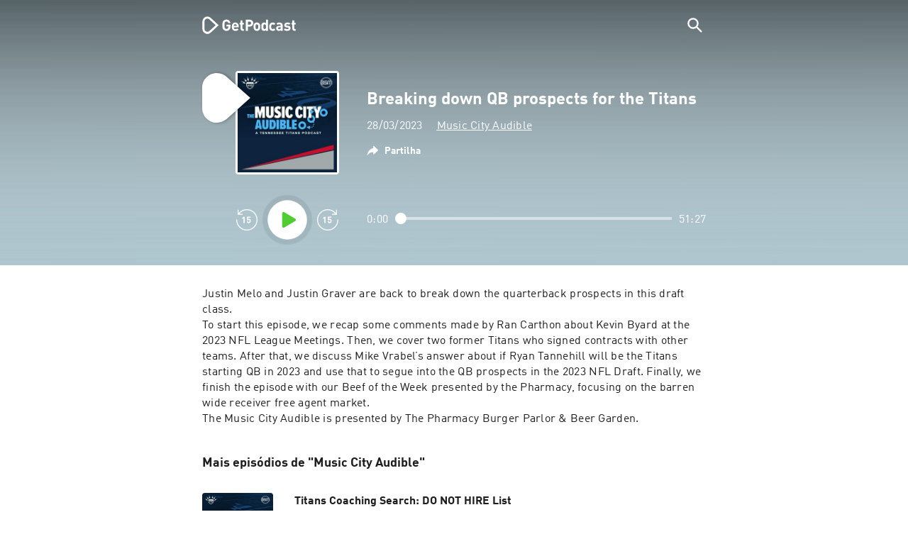

--- FILE ---
content_type: text/html; charset=utf-8
request_url: https://getpodcast.com/pt/podcast/music-city-audible/breaking-down-qb-prospects-for-the-titans_312dcb5a2d
body_size: 31927
content:
<!DOCTYPE html><html lang="pt"><head><meta name="next-font-preconnect" /><meta httpEquiv="X-UA-Compatible" content="IE=edge,chrome=1" /><meta name="viewport" content="width=device-width, initial-scale=1.0" /><meta charSet="utf-8" /><meta name="google" content="nopagereadaloud" /><link rel="shortcut icon" href="/assets/favicon.ico" /><link rel="apple-touch-icon" sizes="180x180" href="/assets/apple-touch-icon.png" /><link rel="icon" type="image/png" sizes="48x48" href="/assets/favicon-48x48.png" /><link rel="icon" type="image/png" sizes="32x32" href="/assets/favicon-32x32.png" /><link rel="icon" type="image/png" sizes="16x16" href="/assets/favicon-16x16.png" /><link rel="mask-icon" href="/assets/safari-pinned-tab.svg" color="#5bbad5" /><link rel="preload" href="/assets/fonts/DINWebPro.woff2" as="font" type="font/woff2" crossorigin /><link rel="preload" href="/assets/fonts/DINWebPro-Bold.woff2" as="font" type="font/woff2" crossorigin /><link rel="preload" href="/assets/images/square.png" as="image" /><meta name="msapplication-TileColor" content="#00aba9" /><meta name="google-site-verification" content="SPCausbI1cLetyY_iFCr3T2ZcAiEXhDcu_NFNeFCILE" /><script>
          window.startTime = Date.now();
          !function () { var e = function () { var e, t = "__tcfapiLocator", a = [], n = window; for (; n;) { try { if (n.frames[t]) { e = n; break } } catch (e) { } if (n === window.top) break; n = n.parent } e || (!function e() { var a = n.document, r = !!n.frames[t]; if (!r) if (a.body) { var i = a.createElement("iframe"); i.style.cssText = "display:none", i.name = t, a.body.appendChild(i) } else setTimeout(e, 5); return !r }(), n.__tcfapi = function () { for (var e, t = arguments.length, n = new Array(t), r = 0; r < t; r++)n[r] = arguments[r]; if (!n.length) return a; if ("setGdprApplies" === n[0]) n.length > 3 && 2 === parseInt(n[1], 10) && "boolean" == typeof n[3] && (e = n[3], "function" == typeof n[2] && n[2]("set", !0)); else if ("ping" === n[0]) { var i = { gdprApplies: e, cmpLoaded: !1, cmpStatus: "stub" }; "function" == typeof n[2] && n[2](i) } else a.push(n) }, n.addEventListener("message", (function (e) { var t = "string" == typeof e.data, a = {}; try { a = t ? JSON.parse(e.data) : e.data } catch (e) { } var n = a.__tcfapiCall; n && window.__tcfapi(n.command, n.version, (function (a, r) { var i = { __tcfapiReturn: { returnValue: a, success: r, callId: n.callId } }; t && (i = JSON.stringify(i)), e.source.postMessage(i, "*") }), n.parameter) }), !1)) }; "undefined" != typeof module ? module.exports = e : e() }();
          function UUID(){var x=(new Date).getTime();return"xxxxxxxx-xxxx-4xxx-yxxx-xxxxxxxxxxxx".replace(/[xy]/g,function(e){var t=(x+16*Math.random())%16|0;return x=Math.floor(x/16),("x"==e?t:3&t|8).toString(16)})}function setCookie(e,t,x){var n=new Date;n.setTime(n.getTime()+24*x*60*60*1e3);n="expires="+n.toUTCString();document.cookie=e+"="+t+";"+n+";path=/"}function readCookie(e){for(var t=e+"=",x=document.cookie.split(";"),n=0;n<x.length;n++){for(var o=x[n];" "==o.charAt(0);)o=o.substring(1,o.length);if(0==o.indexOf(t))return o.substring(t.length,o.length)}return null}var uuid,consentCookie=readCookie("authId");null===consentCookie&&setCookie("authId",uuid=UUID(),365);
          </script><script id="rnd_cmp" src="/assets/js/cmp/rnd.js?_=09112021" onLoad="initCMP()" async></script><script id="show-banner">
          function initCMP () {
              RND.CMP.initialize({
                debug: true,
                privacyLink: '/privacy-policy',
                privacyManagerId: 238149,
                languageDetection: true,
                allowedLanguages:  ['de', 'en', 'fr', 'es', 'pt', 'it', 'pl', 'da', 'sv'],
                fallbackLanguage: 'en',
                sp: {
                  config: {
                    baseEndpoint: 'https://cdn.privacy-mgmt.com'
                    ,propertyHref: 'https://getpodcast.com'
                  }
                }
              });
          }</script><style>
  a,abbr,acronym,address,applet,article,aside,audio,b,big,blockquote,body,canvas,caption,center,cite,code,dd,del,details,dfn,div,dl,dt,em,embed,fieldset,figcaption,figure,footer,form,h1,h2,h3,h4,h5,h6,header,hgroup,html,i,iframe,img,ins,kbd,label,legend,li,mark,menu,nav,object,ol,output,p,pre,q,ruby,s,samp,section,small,span,strike,strong,sub,summary,sup,table,tbody,td,tfoot,th,thead,time,tr,tt,u,ul,var,video{margin:0;padding:0;border:0;font-size:100%;vertical-align:baseline}:focus{outline:0}article,aside,details,figcaption,figure,footer,header,hgroup,menu,nav,section{display:block}body{line-height:1}ol,ul{list-style:none}blockquote,q{quotes:none}blockquote:after,blockquote:before,q:after,q:before{content:'';content:none}table{border-collapse:collapse;border-spacing:0}input[type=search]::-webkit-search-cancel-button,input[type=search]::-webkit-search-decoration,input[type=search]::-webkit-search-results-button,input[type=search]::-webkit-search-results-decoration{-webkit-appearance:none;-moz-appearance:none}input[type=search]{-webkit-appearance:none;-moz-appearance:none;-webkit-box-sizing:content-box;-moz-box-sizing:content-box;box-sizing:content-box}textarea{overflow:auto;vertical-align:top;resize:vertical}audio,canvas,video{display:inline-block;max-width:100%}audio:not([controls]){display:none;height:0}[hidden]{display:none}html{font-size:100%;-webkit-text-size-adjust:100%;-ms-text-size-adjust:100%}a:focus{outline:thin dotted}a:active,a:hover{outline:0}img{border:0;-ms-interpolation-mode:bicubic}figure{margin:0}form{margin:0}fieldset{border:1px solid silver;margin:0 2px;padding:.35em .625em .75em}legend{border:0;padding:0;white-space:normal}button,input,select,textarea{font-size:100%;margin:0;vertical-align:baseline}button,input{line-height:normal}button,select{text-transform:none}button,html input[type=button],input[type=reset],input[type=submit]{-webkit-appearance:button;cursor:pointer}button[disabled],html input[disabled]{cursor:default}input[type=checkbox],input[type=radio]{box-sizing:border-box;padding:0}input[type=search]{-webkit-appearance:textfield;-moz-box-sizing:content-box;-webkit-box-sizing:content-box;box-sizing:content-box}input[type=search]::-webkit-search-cancel-button,input[type=search]::-webkit-search-decoration{-webkit-appearance:none}button::-moz-focus-inner,input::-moz-focus-inner{border:0;padding:0}textarea{overflow:auto;vertical-align:top}table{border-collapse:collapse;border-spacing:0}button,html,input,select,textarea{color:#222}::-moz-selection{background:#b3d4fc;text-shadow:none}::selection{background:#b3d4fc;text-shadow:none}img{vertical-align:middle}fieldset{border:0;margin:0;padding:0}textarea{resize:vertical}.chromeframe{margin:.2em 0;background:#ccc;color:#000;padding:.2em 0}em{font-style:italic}strong{font-weight:700}*{box-sizing:border-box}

  @font-face {
    font-family: radio;
    src: local(
            '-apple-system,BlinkMacSystemFont,"Segoe UI",Roboto,"Helvetica Neue",Arial,sans-serif,"Apple Color Emoji","Segoe UI Emoji","Segoe UI Symbol","Noto Color Emoji"'
    ),
    url('/assets/fonts/DINWebPro.woff2') format('woff2');
    font-style: normal;
    font-weight: normal;
    font-display: swap;
    text-rendering: optimizeLegibility;
  }

  @font-face {
    font-family: radio;
    src: local(
            '-apple-system,BlinkMacSystemFont,"Segoe UI",Roboto,"Helvetica Neue",Arial,sans-serif,"Apple Color Emoji","Segoe UI Emoji","Segoe UI Symbol","Noto Color Emoji"'
    ),
    url('/assets/fonts/DINWebPro-Bold.woff2') format('woff2');
    font-style: normal;
    font-weight: bold;
    font-display: swap;
    text-rendering: optimizeLegibility;
  }

  body,
  input {
    font-family: radio;
    font-size: 14px;
    font-weight: normal;
    font-style: normal;
    font-stretch: normal;
    line-height: 1.43;
    letter-spacing: 0.25px;
    color: #1e1e1e;
    -webkit-overflow-scrolling: touch;
  }

  html,
  body {
    height: 100%;
    width: 100%;
  }

  .playbutton-stage {
    padding: 5px 0 0 5px;
  }
  .playbutton-stage .playbutton-styled {
    max-width: 70px !important;
  }
  .playbutton-stage .svgIcon svg {
    width: 70px;
    height: 70px;
  }

  .playbutton-cover {
    padding-left: 4px;
    padding-top: 4px;
  }
  .playbutton-cover .playbutton-styled {
    max-width: 50px !important;
  }
  .playbutton-cover .svgIcon svg {
    width: 50px;
    height: 50px;
  }

  .playbutton-sticky .playbutton-styled {
    max-width: 57px !important;
    
  }
  .playbutton-sticky .svgIcon svg {
    width: 57px;
    height: 57px;
  }
  
  @media (min-width: 768px) {
    .playbutton-sticky {
      padding-top: 4px;
    }
  }
  @media (max-width: 767px) {
    .playbutton-cover {
      padding-left: 2px;
      padding-top: 2px;
    }
    .playbutton-cover .playbutton-styled {
      max-width: 42px !important;
    }
    .playbutton-cover .svgIcon svg {
      width: 42px;
      height: 42px;
    }
    .playbutton-sticky .playbutton-styled {
      max-width: 40px !important;
    }
    .playbutton-sticky .svgIcon svg {
      width: 40px;
      height: 40px;
    } 
  }
</style><title>Breaking down QB prospects for the Titans - Music City Audible</title><meta name="description" content="Ouve gratuitamente Breaking down QB prospects for the Titans - podcast Music City Audible em GetPodcast." /><meta name="robots" content="index,follow,max-snippet:-1,max-image-preview:large" /><meta property="og:url" content="https://getpodcast.com/pt/podcast/music-city-audible/breaking-down-qb-prospects-for-the-titans_312dcb5a2d" /><meta property="og:title" content="Breaking down QB prospects for the Titans" /><meta property="og:description" content="Ouve gratuitamente Breaking down QB prospects for the Titans - podcast Music City Audible em GetPodcast." /><meta property="og:type" content="website" /><meta property="og:site_name" content="GetPodcast" /><meta property="og:image" content="https://getpodcast.com/assets/images/splash/logo-1200x630.png" /><meta name="twitter:card" content="summary_large_image" /><meta name="twitter:title" content="Breaking down QB prospects for the Titans" /><meta name="twitter:description" content="Ouve gratuitamente Breaking down QB prospects for the Titans - podcast Music City Audible em GetPodcast." /><meta name="twitter:image" content="https://getpodcast.com/assets/images/splash/logo-1200x630.png" /><link rel="alternate" hrefLang="de-at" href="https://getpodcast.com/at/podcast/music-city-audible/breaking-down-qb-prospects-for-the-titans_312dcb5a2d" /><link rel="alternate" hrefLang="de-de" href="https://getpodcast.com/de/podcast/music-city-audible/breaking-down-qb-prospects-for-the-titans_312dcb5a2d" /><link rel="alternate" hrefLang="de" href="https://getpodcast.com/de/podcast/music-city-audible/breaking-down-qb-prospects-for-the-titans_312dcb5a2d" /><link rel="alternate" hrefLang="da" href="https://getpodcast.com/dk/podcast/music-city-audible/breaking-down-qb-prospects-for-the-titans_312dcb5a2d" /><link rel="alternate" hrefLang="es" href="https://getpodcast.com/es/podcast/music-city-audible/breaking-down-qb-prospects-for-the-titans_312dcb5a2d" /><link rel="alternate" hrefLang="fr" href="https://getpodcast.com/fr/podcast/music-city-audible/breaking-down-qb-prospects-for-the-titans_312dcb5a2d" /><link rel="alternate" hrefLang="en-gb" href="https://getpodcast.com/uk/podcast/music-city-audible/breaking-down-qb-prospects-for-the-titans_312dcb5a2d" /><link rel="alternate" hrefLang="pl" href="https://getpodcast.com/pl/podcast/music-city-audible/breaking-down-qb-prospects-for-the-titans_312dcb5a2d" /><link rel="alternate" hrefLang="pt" href="https://getpodcast.com/pt/podcast/music-city-audible/breaking-down-qb-prospects-for-the-titans_312dcb5a2d" /><link rel="alternate" hrefLang="sv" href="https://getpodcast.com/se/podcast/music-city-audible/breaking-down-qb-prospects-for-the-titans_312dcb5a2d" /><link rel="alternate" hrefLang="en-us" href="https://getpodcast.com/podcast/music-city-audible/breaking-down-qb-prospects-for-the-titans_312dcb5a2d" /><link rel="alternate" hrefLang="en" href="https://getpodcast.com/podcast/music-city-audible/breaking-down-qb-prospects-for-the-titans_312dcb5a2d" /><link rel="canonical" href="https://getpodcast.com/pt/podcast/music-city-audible/breaking-down-qb-prospects-for-the-titans_312dcb5a2d" /><link rel="preload" href="https://podcast-images-prod.radio-assets.com/300/music-city-audible.jpeg?version=c621aaf542935155ca7f23f787b44a1e177cae49" as="image" /><meta name="next-head-count" content="44" /><noscript data-n-css></noscript><script defer noModule src="/_next/static/chunks/polyfills-5cd94c89d3acac5f.js"></script><script src="/_next/static/chunks/webpack-4a1853a56933a9c7.js" defer></script><script src="/_next/static/chunks/framework-4cc980c1fc92f87d.js" defer></script><script src="/_next/static/chunks/main-07181bb3a1035316.js" defer></script><script src="/_next/static/chunks/pages/_app-97dd806ad24fd392.js" defer></script><script src="/_next/static/chunks/29107295-a2d0c8e72019a3ed.js" defer></script><script src="/_next/static/chunks/858-34a49e26c029909d.js" defer></script><script src="/_next/static/chunks/641-daa966751dca1081.js" defer></script><script src="/_next/static/chunks/pages/podcast/%5Bpodcast%5D/%5Bepisode%5D-8f763aeee82ba0e0.js" defer></script><script src="/_next/static/TLVfm-ZRIW0FvGABBmXx5/_buildManifest.js" defer></script><script src="/_next/static/TLVfm-ZRIW0FvGABBmXx5/_ssgManifest.js" defer></script><script src="/_next/static/TLVfm-ZRIW0FvGABBmXx5/_middlewareManifest.js" defer></script><style id="__jsx-2850323686">#nprogress{pointer-events:none;}#nprogress .bar{background:#64e646;position:fixed;z-index:9999;top:0;left:0;width:100%;height:2px;}#nprogress .peg{display:block;position:absolute;right:0px;width:100px;height:100%;box-shadow:0 0 10px #64e646,0 0 5px #64e646;opacity:1;-webkit-transform:rotate(3deg) translate(0px,-4px);-ms-transform:rotate(3deg) translate(0px,-4px);-webkit-transform:rotate(3deg) translate(0px,-4px);-ms-transform:rotate(3deg) translate(0px,-4px);transform:rotate(3deg) translate(0px,-4px);}#nprogress .spinner{display:block;position:fixed;z-index:1031;top:15px;right:15px;}#nprogress .spinner-icon{width:18px;height:18px;box-sizing:border-box;border:solid 2px transparent;border-top-color:#64e646;border-left-color:#64e646;border-radius:50%;-webkit-animation:nprogresss-spinner 400ms linear infinite;-webkit-animation:nprogress-spinner 400ms linear infinite;animation:nprogress-spinner 400ms linear infinite;}.nprogress-custom-parent{overflow:hidden;position:relative;}.nprogress-custom-parent #nprogress .spinner,.nprogress-custom-parent #nprogress .bar{position:absolute;}@-webkit-keyframes nprogress-spinner{0%{-webkit-transform:rotate(0deg);}100%{-webkit-transform:rotate(360deg);}}@-webkit-keyframes nprogress-spinner{0%{-webkit-transform:rotate(0deg);-ms-transform:rotate(0deg);transform:rotate(0deg);}100%{-webkit-transform:rotate(360deg);-ms-transform:rotate(360deg);transform:rotate(360deg);}}@keyframes nprogress-spinner{0%{-webkit-transform:rotate(0deg);-ms-transform:rotate(0deg);transform:rotate(0deg);}100%{-webkit-transform:rotate(360deg);-ms-transform:rotate(360deg);transform:rotate(360deg);}}</style><style data-styled data-styled-version="5.3.3">.iFtXGS{width:106px;vertical-align:middle;position:relative;}/*!sc*/
.iFtXGS path#icon{fill:#FFFFFF;}/*!sc*/
.iFtXGS path#text{fill:#FFFFFF;}/*!sc*/
@media (min-width:768px){.iFtXGS{width:132px;}}/*!sc*/
.ktXSIt{width:106px;vertical-align:middle;position:relative;}/*!sc*/
.ktXSIt path#icon{fill:#64E646;}/*!sc*/
.ktXSIt path#text{fill:#1E1E1E;}/*!sc*/
@media (min-width:768px){.ktXSIt{width:132px;}}/*!sc*/
data-styled.g1[id="Logo__SVG-sc-kn26s8-0"]{content:"iFtXGS,ktXSIt,"}/*!sc*/
.bwiwIZ{width:28px;height:28px;vertical-align:middle;outline:none;}/*!sc*/
.bwiwIZ:active{outline:none;}/*!sc*/
data-styled.g2[id="Icon__SVG-sc-pqbdkr-0"]{content:"bwiwIZ,"}/*!sc*/
.fryuta{-webkit-user-select:none;-moz-user-select:none;-ms-user-select:none;user-select:none;cursor:pointer;z-index:10;}/*!sc*/
.fryuta #close,.fryuta #search{stroke:#FFFFFF;}/*!sc*/
@media (min-width:768px){.fryuta{width:30px;height:30px;}}/*!sc*/
data-styled.g4[id="NavigationSearch__StyledIcon-sc-9nolk2-0"]{content:"fryuta,"}/*!sc*/
.fajCMX{position:relative;}/*!sc*/
data-styled.g6[id="NavigationSearch__Wrapper-sc-9nolk2-2"]{content:"fajCMX,"}/*!sc*/
.WWFqg{-webkit-transition:all ease-out 0.15s;transition:all ease-out 0.15s;display:-webkit-inline-box;display:-webkit-inline-flex;display:-ms-inline-flexbox;display:inline-flex;position:relative;padding-left:4px;z-index:9;}/*!sc*/
@media (min-width:768px){.WWFqg{height:30px;}}/*!sc*/
data-styled.g7[id="NavigationSearch__ButtonWrapper-sc-9nolk2-3"]{content:"WWFqg,"}/*!sc*/
.jVgKCw{display:-webkit-box;display:-webkit-flex;display:-ms-flexbox;display:flex;-webkit-align-items:center;-webkit-box-align:center;-ms-flex-align:center;align-items:center;}/*!sc*/
data-styled.g9[id="NavigationSearch__NoForm-sc-9nolk2-5"]{content:"jVgKCw,"}/*!sc*/
.eJcxag{max-width:710px;margin:0 auto;width:100%;}/*!sc*/
data-styled.g10[id="components__PageWrapper-sc-1nvrcl0-0"]{content:"eJcxag,"}/*!sc*/
.bYgKjR{-webkit-user-select:none;-moz-user-select:none;-ms-user-select:none;user-select:none;-webkit-backface-visibility:hidden;backface-visibility:hidden;-webkit-tap-highlight-color:transparent;-webkit-transition:all ease-out 0.15s;transition:all ease-out 0.15s;background-color:transparent;position:fixed;padding:0 20px;width:100%;height:60px;line-height:60px;z-index:1000;box-shadow:none;}/*!sc*/
@media (min-width:768px){.bYgKjR{height:70px;line-height:70px;}}/*!sc*/
data-styled.g12[id="Navigation__Wrapper-sc-uvqu1e-0"]{content:"bYgKjR,"}/*!sc*/
.gAMANT{margin:0 auto;width:100%;display:grid;grid-template-columns:106px auto;grid-template-rows:100%;grid-template-areas:logo . search;-webkit-align-items:center;-webkit-box-align:center;-ms-flex-align:center;align-items:center;}/*!sc*/
data-styled.g13[id="Navigation__Inner-sc-uvqu1e-1"]{content:"gAMANT,"}/*!sc*/
.gcGHxD{justify-self:end;top:1px;}/*!sc*/
data-styled.g14[id="Navigation__StyledSearch-sc-uvqu1e-2"]{content:"gcGHxD,"}/*!sc*/
.crfOsF:hover,.crfOsF:active,.crfOsF:focus{outline:0;}/*!sc*/
data-styled.g15[id="Navigation__LogoLink-sc-uvqu1e-3"]{content:"crfOsF,"}/*!sc*/
.kEwevz{width:18px;height:18px;background-size:18px 18px;background-repeat:no-repeat;background-position:center;background-image:url( /assets/images/flags/pt@1x.png );}/*!sc*/
@media (-webkit-min-device-pixel-ratio:2), ( min--moz-device-pixel-ratio:2), ( -o-min-device-pixel-ratio:2/1), ( min-device-pixel-ratio:2), ( min-resolution:192dpi), ( min-resolution:2dppx){.kEwevz{background-image:url( /assets/images/flags/pt@2x.png );}}/*!sc*/
@media (-webkit-min-device-pixel-ratio:3), ( min--moz-device-pixel-ratio:3), ( -o-min-device-pixel-ratio:3/1), ( min-device-pixel-ratio:3), ( min-resolution:384dpi), ( min-resolution:3dppx){.kEwevz{background-image:url( /assets/images/flags/pt@3x.png);}}/*!sc*/
data-styled.g16[id="CountryIcon-sc-1mwhrcq-0"]{content:"kEwevz,"}/*!sc*/
.ktyzes{display:inline-block;text-align:center;-webkit-text-decoration:none;text-decoration:none;position:relative;z-index:0;padding-left:23px;}/*!sc*/
data-styled.g17[id="LanguagePicker__Label-sc-1kxex54-0"]{content:"ktyzes,"}/*!sc*/
.gwscSw{position:absolute;width:18px;height:18px;left:0;top:0;}/*!sc*/
data-styled.g18[id="LanguagePicker__StyledCountryIcon-sc-1kxex54-1"]{content:"gwscSw,"}/*!sc*/
.lpiikl{width:14px;height:14px;z-index:0;-webkit-transform:rotate(-90deg);-ms-transform:rotate(-90deg);transform:rotate(-90deg);position:relative;margin-left:5px;top:2px;}/*!sc*/
data-styled.g19[id="LanguagePicker__StyledChevron-sc-1kxex54-2"]{content:"lpiikl,"}/*!sc*/
.dcraAT{text-align:center;-webkit-text-decoration:none;text-decoration:none;color:#1E1E1E;-webkit-user-select:none;-moz-user-select:none;-ms-user-select:none;user-select:none;-webkit-tap-highlight-color:transparent;}/*!sc*/
.dcraAT:hover,.dcraAT:active,.dcraAT:focus{outline:0;}/*!sc*/
data-styled.g20[id="LanguagePicker__StyledLink-sc-1kxex54-3"]{content:"dcraAT,"}/*!sc*/
.hfrvzp{display:none;}/*!sc*/
@media (min-width:768px){.hfrvzp{display:inline-block;}}/*!sc*/
.fRrCPG{display:inline-block;}/*!sc*/
@media (min-width:768px){.fRrCPG{display:inline-block;}}/*!sc*/
data-styled.g21[id="AppLink__LinkApp-sc-54x8rf-0"]{content:"hfrvzp,fRrCPG,"}/*!sc*/
.hTgDSs{display:block;width:100%;text-align:center;}/*!sc*/
@media (min-width:768px){.hTgDSs{display:inherit;width:auto;padding-right:0;text-align:left;-webkit-box-pack:center;-webkit-justify-content:center;-ms-flex-pack:center;justify-content:center;-webkit-align-items:center;-webkit-box-align:center;-ms-flex-align:center;align-items:center;}.hTgDSs .AppLink-sc-54x8rf-2:first-child{margin-right:10px;}}/*!sc*/
data-styled.g24[id="AppLinks__Wrapper-sc-qg55x-0"]{content:"hTgDSs,"}/*!sc*/
.kuCzjq{-webkit-flex-shrink:0;-ms-flex-negative:0;flex-shrink:0;padding:50px 20px 90px 20px;background-color:rgba(240,240,240,0.6);}/*!sc*/
@media (min-width:768px){.kuCzjq{padding:50px 20px 110px 20px;}}/*!sc*/
data-styled.g25[id="Footer__Wrapper-sc-1hapenx-0"]{content:"kuCzjq,"}/*!sc*/
.HPTmn{font-size:16px;font-weight:bold;font-style:normal;font-stretch:normal;line-height:1.38;-webkit-letter-spacing:0.28px;-moz-letter-spacing:0.28px;-ms-letter-spacing:0.28px;letter-spacing:0.28px;text-align:center;}/*!sc*/
data-styled.g28[id="Footer__Main-sc-1hapenx-3"]{content:"HPTmn,"}/*!sc*/
.hKOoUz{font-weight:normal;}/*!sc*/
data-styled.g29[id="Footer__Secondary-sc-1hapenx-4"]{content:"hKOoUz,"}/*!sc*/
.voMYQ{position:relative;text-align:center;white-space:nowrap;}/*!sc*/
data-styled.g30[id="Footer__LinkItem-sc-1hapenx-5"]{content:"voMYQ,"}/*!sc*/
.eHHIBo{display:-webkit-box;display:-webkit-flex;display:-ms-flexbox;display:flex;-webkit-flex-wrap:wrap;-ms-flex-wrap:wrap;flex-wrap:wrap;width:100%;margin:50px auto;padding:0 5px;-webkit-box-pack:center;-webkit-justify-content:center;-ms-flex-pack:center;justify-content:center;}/*!sc*/
.eHHIBo .Footer__LinkItem-sc-1hapenx-5{padding:5px 10px;}/*!sc*/
@media (min-width:768px){.eHHIBo{margin:0 auto 0 0;width:auto;padding:0 0 0 5px;}.eHHIBo .Footer__LinkItem-sc-1hapenx-5{padding:0;}}/*!sc*/
data-styled.g31[id="Footer__Links-sc-1hapenx-6"]{content:"eHHIBo,"}/*!sc*/
.hvskIS{text-align:center;-webkit-text-decoration:none;text-decoration:none;color:#1E1E1E;-webkit-user-select:none;-moz-user-select:none;-ms-user-select:none;user-select:none;-webkit-tap-highlight-color:transparent;}/*!sc*/
.hvskIS:hover,.hvskIS:active,.hvskIS:focus{outline:0;}/*!sc*/
@media (min-width:768px){.hvskIS{margin-right:20px;}}/*!sc*/
data-styled.g32[id="Footer__StyledLink-sc-1hapenx-7"]{content:"hvskIS,"}/*!sc*/
.hChjHW{margin:0;padding:0;background:transparent;border:none;text-align:center;-webkit-text-decoration:none;text-decoration:none;font-size:inherit;font-family:inherit;color:#1E1E1E;-webkit-user-select:none;-moz-user-select:none;-ms-user-select:none;user-select:none;-webkit-tap-highlight-color:transparent;}/*!sc*/
.hChjHW:hover,.hChjHW:active,.hChjHW:focus{outline:0;}/*!sc*/
@media (min-width:768px){.hChjHW{margin-right:20px;}}/*!sc*/
data-styled.g33[id="Footer__StyledLinkLikeButton-sc-1hapenx-8"]{content:"hChjHW,"}/*!sc*/
.eaaKzR{display:-webkit-box;display:-webkit-flex;display:-ms-flexbox;display:flex;padding:0 5px;width:100%;-webkit-align-items:flex-end;-webkit-box-align:flex-end;-ms-flex-align:flex-end;align-items:flex-end;-webkit-box-pack:justify;-webkit-justify-content:space-between;-ms-flex-pack:justify;justify-content:space-between;}/*!sc*/
@media (min-width:768px){.eaaKzR{max-width:240px;margin:0 auto;padding:0 5px 0 20px;}}/*!sc*/
data-styled.g34[id="Footer__Legal-sc-1hapenx-9"]{content:"eaaKzR,"}/*!sc*/
.QJCCy{white-space:nowrap;text-align:center;-webkit-text-decoration:none;text-decoration:none;color:#1E1E1E;padding-right:20px;-webkit-user-select:none;-moz-user-select:none;-ms-user-select:none;user-select:none;-webkit-tap-highlight-color:transparent;}/*!sc*/
.QJCCy:hover,.QJCCy:active,.QJCCy:focus{outline:0;}/*!sc*/
data-styled.g35[id="Footer__Copyright-sc-1hapenx-10"]{content:"QJCCy,"}/*!sc*/
@media (min-width:768px){.bNufPO{display:-webkit-box;display:-webkit-flex;display:-ms-flexbox;display:flex;-webkit-align-items:flex-end;-webkit-box-align:flex-end;-ms-flex-align:flex-end;align-items:flex-end;-webkit-box-pack:justify;-webkit-justify-content:space-between;-ms-flex-pack:justify;justify-content:space-between;margin-top:40px;}}/*!sc*/
data-styled.g37[id="Footer__FooterLinks-sc-1hapenx-12"]{content:"bNufPO,"}/*!sc*/
.kFxaEa{text-align:center;padding-top:45px;}/*!sc*/
data-styled.g38[id="Footer__StyledAppLinks-sc-1hapenx-13"]{content:"kFxaEa,"}/*!sc*/
.hcePJY{margin-top:25px;}/*!sc*/
@media (min-width:768px){.hcePJY{margin-top:0;}}/*!sc*/
data-styled.g39[id="Logo__LogoContainer-sc-1zms5r-0"]{content:"hcePJY,"}/*!sc*/
.kHxrAE{min-height:100%;position:relative;}/*!sc*/
data-styled.g47[id="Page__Wrapper-sc-1ch93uo-0"]{content:"kHxrAE,"}/*!sc*/
.fzXDGp{min-height:100vh;display:-webkit-box;display:-webkit-flex;display:-ms-flexbox;display:flex;-webkit-flex-direction:column;-ms-flex-direction:column;flex-direction:column;-webkit-align-items:stretch;-webkit-box-align:stretch;-ms-flex-align:stretch;align-items:stretch;}/*!sc*/
data-styled.g48[id="Page-sc-1ch93uo-1"]{content:"fzXDGp,"}/*!sc*/
.ehtDuQ{-webkit-box-flex:1;-webkit-flex-grow:1;-ms-flex-positive:1;flex-grow:1;}/*!sc*/
data-styled.g49[id="Page__Main-sc-1ch93uo-2"]{content:"ehtDuQ,"}/*!sc*/
.iKbVVI:hover{-webkit-filter:drop-shadow(0 0 4px rgba(0,0,0,0.5));-webkit-filter:drop-shadow(0 0 4px rgba(0,0,0,0.5));filter:drop-shadow(0 0 4px rgba(0,0,0,0.5));}/*!sc*/
.iKbVVI:active{-webkit-filter:drop-shadow(0 0 4px rgba(0,0,0,1));-webkit-filter:drop-shadow(0 0 4px rgba(0,0,0,1));filter:drop-shadow(0 0 4px rgba(0,0,0,1));}/*!sc*/
@supports (-webkit-overflow-scrolling:touch){.iKbVVI:hover,.iKbVVI:active{-webkit-filter:none;-webkit-filter:none;filter:none;}}/*!sc*/
.iKbVVI .playbutton-styled{-webkit-animation:2s linear infinite svg-animation;animation:2s linear infinite svg-animation;fill:none;max-width:40px;}/*!sc*/
.iKbVVI > svg circle{display:block;fill:none;stroke:white;stroke-linecap:round;stroke-width:10px;}/*!sc*/
@media all and (-ms-high-contrast:none){.iKbVVI > svg circle{stroke-width:0;}}/*!sc*/
.iKbVVI > svg circle.animated{-webkit-animation:1.4s ease-in-out infinite both circle-animation;animation:1.4s ease-in-out infinite both circle-animation;stroke-dasharray:283;stroke-dashoffset:280;-webkit-transform-origin:50% 50%;-ms-transform-origin:50% 50%;transform-origin:50% 50%;}/*!sc*/
@-webkit-keyframes svg-animation{0%{-webkit-transform:rotateZ(0deg);-ms-transform:rotateZ(0deg);transform:rotateZ(0deg);}100%{-webkit-transform:rotateZ(360deg);-ms-transform:rotateZ(360deg);transform:rotateZ(360deg);}}/*!sc*/
@keyframes svg-animation{0%{-webkit-transform:rotateZ(0deg);-ms-transform:rotateZ(0deg);transform:rotateZ(0deg);}100%{-webkit-transform:rotateZ(360deg);-ms-transform:rotateZ(360deg);transform:rotateZ(360deg);}}/*!sc*/
@-webkit-keyframes circle-animation{0%,25%{stroke-dashoffset:280;-webkit-transform:rotate(0);-ms-transform:rotate(0);transform:rotate(0);}50%,75%{stroke-dashoffset:75;-webkit-transform:rotate(45deg);-ms-transform:rotate(45deg);transform:rotate(45deg);}100%{stroke-dashoffset:280;-webkit-transform:rotate(360deg);-ms-transform:rotate(360deg);transform:rotate(360deg);}}/*!sc*/
@keyframes circle-animation{0%,25%{stroke-dashoffset:280;-webkit-transform:rotate(0);-ms-transform:rotate(0);transform:rotate(0);}50%,75%{stroke-dashoffset:75;-webkit-transform:rotate(45deg);-ms-transform:rotate(45deg);transform:rotate(45deg);}100%{stroke-dashoffset:280;-webkit-transform:rotate(360deg);-ms-transform:rotate(360deg);transform:rotate(360deg);}}/*!sc*/
data-styled.g50[id="Toggle-sc-vfpwvg-0"]{content:"iKbVVI,"}/*!sc*/
.djHGhb{width:100%;height:auto;border-radius:4px;background-size:cover;background-position:top center;background-repeat:no-repeat;background-color:#f0f0f0;box-shadow:0 0 10px 0 rgba(0,0,0,0);-webkit-transition:box-shadow linear 0.1s;transition:box-shadow linear 0.1s;position:relative;background-image:url("https://podcast-images-prod.radio-assets.com/300/music-city-audible.jpeg?version=c621aaf542935155ca7f23f787b44a1e177cae49");}/*!sc*/
.ialYGk{width:100%;height:auto;border-radius:4px;background-size:cover;background-position:top center;background-repeat:no-repeat;background-color:#f0f0f0;box-shadow:0 0 10px 0 rgba(0,0,0,0);-webkit-transition:box-shadow linear 0.1s;transition:box-shadow linear 0.1s;position:relative;}/*!sc*/
data-styled.g52[id="Cover__CoverImage-sc-8sp4zu-1"]{content:"djHGhb,ialYGk,"}/*!sc*/
.lhSQxY{width:100%;border-radius:4px;position:relative;-webkit-transition:box-shadow linear 0.1s;transition:box-shadow linear 0.1s;border:solid 3px #ffffff;}/*!sc*/
.lhSQxY .Cover__CoverImage-sc-8sp4zu-1{border-radius:0;}/*!sc*/
.zuTsf{width:100%;border-radius:4px;position:relative;-webkit-transition:box-shadow linear 0.1s;transition:box-shadow linear 0.1s;}/*!sc*/
data-styled.g53[id="Cover__CoverWrapper-sc-8sp4zu-2"]{content:"lhSQxY,zuTsf,"}/*!sc*/
.cTaIaQ{background-color:#aec6cf;background-image:url(/assets/images/overlay/header.png);background-size:100% 100%;min-height:380px;padding-top:74px;padding-bottom:30px;-webkit-transition:background linear 0.5s;transition:background linear 0.5s;}/*!sc*/
@media (min-width:768px){.cTaIaQ{min-height:340px;padding-top:100px;padding-bottom:0;}}/*!sc*/
data-styled.g68[id="StageWrapper__Wrapper-sc-1qxjyh3-0"]{content:"cTaIaQ,"}/*!sc*/
.eUiFPo{margin-bottom:40px;position:relative;word-wrap:break-word;display:-webkit-box;-webkit-line-clamp:100;-webkit-box-orient:vertical;overflow:hidden;white-space:pre-wrap;}/*!sc*/
@media (min-width:768px){.eUiFPo{-webkit-line-clamp:100;font-size:16px;line-height:1.38;-webkit-letter-spacing:0.28px;-moz-letter-spacing:0.28px;-ms-letter-spacing:0.28px;letter-spacing:0.28px;}}/*!sc*/
.eUiFPo a{color:#1E1E1E;-webkit-transition:color linear .1s;transition:color linear .1s;}/*!sc*/
.eUiFPo a:visited{color:#1E1E1E;}/*!sc*/
.eUiFPo a:hover,.eUiFPo a:active{color:#64E646;}/*!sc*/
.eUiFPo p,.eUiFPo ul,.eUiFPo ol{margin-top:15px;margin-bottom:15px;}/*!sc*/
.eUiFPo ul,.eUiFPo ol{list-style-type:disc;list-style-position:inside;}/*!sc*/
.eUiFPo ul li,.eUiFPo ol li{padding-left:10px;}/*!sc*/
.eUiFPo > :first-child{margin-top:0px;}/*!sc*/
.eUiFPo > :last-child{margin-bottom:0px;}/*!sc*/
.eUiFPo .loadingLines{margin-bottom:50px;}/*!sc*/
data-styled.g70[id="DescriptionContent-sc-5yqs0z-0"]{content:"eUiFPo,"}/*!sc*/
.dtdxnF{-webkit-user-select:none;-moz-user-select:none;-ms-user-select:none;user-select:none;-webkit-tap-highlight-color:transparent;cursor:pointer;width:45px;height:45px;}/*!sc*/
.dtdxnF:hover,.dtdxnF:active,.dtdxnF:focus{outline:0;}/*!sc*/
@media (min-width:768px){.dtdxnF{width:57px;height:57px;}}/*!sc*/
data-styled.g75[id="EpisodeCover__ToggleButton-sc-qskan5-0"]{content:"dtdxnF,"}/*!sc*/
.dLfvcZ{position:absolute;width:100%;height:100%;z-index:100;display:-webkit-box;display:-webkit-flex;display:-ms-flexbox;display:flex;-webkit-box-pack:center;-webkit-justify-content:center;-ms-flex-pack:center;justify-content:center;-webkit-align-items:center;-webkit-box-align:center;-ms-flex-align:center;align-items:center;cursor:pointer;border-radius:4px;-webkit-transition:all linear 0.2s;transition:all linear 0.2s;}/*!sc*/
data-styled.g76[id="EpisodeCover__CoverButton-sc-qskan5-1"]{content:"dLfvcZ,"}/*!sc*/
.iRQdbT{width:100%;height:100%;}/*!sc*/
data-styled.g78[id="EpisodeListItem__Visual-sc-1ofbbx7-0"]{content:"iRQdbT,"}/*!sc*/
.gRFRIp{display:-webkit-box;display:-webkit-flex;display:-ms-flexbox;display:flex;padding-top:3px;}/*!sc*/
@media (min-width:768px){.gRFRIp{padding-top:1px;}}/*!sc*/
data-styled.g79[id="EpisodeListItem__Text-sc-1ofbbx7-1"]{content:"gRFRIp,"}/*!sc*/
.gyzhSv{font-size:16px;font-weight:bold;font-style:normal;font-stretch:normal;line-height:1.4;-webkit-letter-spacing:normal;-moz-letter-spacing:normal;-ms-letter-spacing:normal;letter-spacing:normal;text-align:left;color:#1E1E1E;}/*!sc*/
data-styled.g80[id="EpisodeListItem__EpisodeName-sc-1ofbbx7-2"]{content:"gyzhSv,"}/*!sc*/
.eRcJhA{word-break:break-word;line-height:1.4;cursor:pointer;color:#000;display:-webkit-box;-webkit-line-clamp:10;-webkit-box-orient:vertical;overflow:hidden;max-width:100%;}/*!sc*/
@media (min-width:768px){.eRcJhA{font-size:16px;line-height:1.4;-webkit-line-clamp:4;}}/*!sc*/
.eRcJhA a{color:#1E1E1E;-webkit-transition:color linear .1s;transition:color linear .1s;}/*!sc*/
.eRcJhA a:visited{color:#1E1E1E;}/*!sc*/
.eRcJhA a:hover,.eRcJhA a:active{color:#64E646;}/*!sc*/
.eRcJhA p,.eRcJhA ul,.eRcJhA ol{margin-top:15px;margin-bottom:15px;}/*!sc*/
.eRcJhA ul,.eRcJhA ol{list-style-type:disc;list-style-position:inside;}/*!sc*/
.eRcJhA ul li,.eRcJhA ol li{padding-left:10px;}/*!sc*/
.eRcJhA > :first-child{margin-top:0px;}/*!sc*/
.eRcJhA > :last-child{margin-bottom:0px;}/*!sc*/
.eRcJhA .loadingLines{margin-bottom:50px;}/*!sc*/
data-styled.g81[id="EpisodeListItem__EpisodeDescription-sc-1ofbbx7-3"]{content:"eRcJhA,"}/*!sc*/
.hOLcyk{display:-webkit-box;display:-webkit-flex;display:-ms-flexbox;display:flex;}/*!sc*/
data-styled.g82[id="EpisodeListItem__EpisodeMetaList-sc-1ofbbx7-4"]{content:"hOLcyk,"}/*!sc*/
.hBjlcE{font-size:16px;font-weight:bold;font-style:normal;font-stretch:normal;line-height:1.4;-webkit-letter-spacing:normal;-moz-letter-spacing:normal;-ms-letter-spacing:normal;letter-spacing:normal;text-align:left;color:#1E1E1E;color:#989898;margin-right:10px;}/*!sc*/
data-styled.g83[id="EpisodeListItem__EpisodeMeta-sc-1ofbbx7-5"]{content:"hBjlcE,"}/*!sc*/
.etryi{-webkit-user-select:none;-moz-user-select:none;-ms-user-select:none;user-select:none;-webkit-tap-highlight-color:transparent;display:inline-block;-webkit-text-decoration:none;text-decoration:none;}/*!sc*/
.etryi:hover,.etryi:active,.etryi:focus{outline:0;}/*!sc*/
data-styled.g84[id="EpisodeListItem__EpisodeLink-sc-1ofbbx7-6"]{content:"etryi,"}/*!sc*/
.cjRilX{display:grid;grid-template-columns:80px auto;grid-column-gap:20px;margin-bottom:30px;-webkit-align-items:center;-webkit-box-align:center;-ms-flex-align:center;align-items:center;justify-items:start;}/*!sc*/
@media (min-width:768px){.cjRilX{grid-template-columns:100px auto;grid-column-gap:30px;}}/*!sc*/
.cjRilX:hover .EpisodeCover-sc-qskan5-2{box-shadow:0 0 10px 0 rgba(0,0,0,0.5);}/*!sc*/
.cjRilX:active .EpisodeCover-sc-qskan5-2{box-shadow:0 0 10px 0 #000000;}/*!sc*/
data-styled.g85[id="EpisodeListItem__Wrapper-sc-1ofbbx7-7"]{content:"cjRilX,"}/*!sc*/
.hEiCcl{border-radius:4px;border:solid 1px #1e1e1e;padding:20px 20px 20px 20px;margin-bottom:40px;}/*!sc*/
@media (min-width:768px){.hEiCcl{padding:30px 30px 30px 30px;margin-top:20px;margin-bottom:35px;}}/*!sc*/
data-styled.g86[id="EpisodeList__Wrapper-sc-7k8d2n-0"]{content:"hEiCcl,"}/*!sc*/
.ddkvFf{text-align:left;}/*!sc*/
@media (min-width:768px){.ddkvFf{font-size:16px;line-height:1.5;-webkit-letter-spacing:normal;-moz-letter-spacing:normal;-ms-letter-spacing:normal;letter-spacing:normal;}}/*!sc*/
data-styled.g87[id="EpisodeList__Paragraph-sc-7k8d2n-1"]{content:"ddkvFf,"}/*!sc*/
.dOuPOs{height:28px;top:3px;left:0;position:absolute;-webkit-filter:drop-shadow(2px 0 2px rgba(0,0,0,0.3));-webkit-filter:drop-shadow(2px 0 2px rgba(0,0,0,0.3));filter:drop-shadow(2px 0 2px rgba(0,0,0,0.3));}/*!sc*/
.dOuPOs path{fill:#64E646;}/*!sc*/
@media (min-width:768px){.dOuPOs{height:38px;}}/*!sc*/
data-styled.g88[id="EpisodeList__StyledBubble-sc-7k8d2n-2"]{content:"dOuPOs,"}/*!sc*/
.fdFzRy{display:-webkit-box;display:-webkit-flex;display:-ms-flexbox;display:flex;}/*!sc*/
data-styled.g89[id="EpisodeList__Content-sc-7k8d2n-3"]{content:"fdFzRy,"}/*!sc*/
.hnTEWy{padding-right:16px;padding-left:18px;position:relative;}/*!sc*/
.hnTEWy .Cover__CoverWrapper-sc-8sp4zu-2{width:62px;height:62px;}/*!sc*/
@media (min-width:768px){.hnTEWy{padding-left:24px;padding-right:25px;}.hnTEWy .Cover__CoverWrapper-sc-8sp4zu-2{width:86px;height:86px;}}/*!sc*/
data-styled.g90[id="EpisodeList__Visual-sc-7k8d2n-4"]{content:"hnTEWy,"}/*!sc*/
.gKbRrO{padding-top:4px;text-align:right;}/*!sc*/
data-styled.g91[id="EpisodeList__Text-sc-7k8d2n-5"]{content:"gKbRrO,"}/*!sc*/
.jxdKgy{text-align:right;padding:15px 0 0 0;}/*!sc*/
@media (min-width:768px){.jxdKgy{display:-webkit-box;display:-webkit-flex;display:-ms-flexbox;display:flex;-webkit-box-pack:justify;-webkit-justify-content:space-between;-ms-flex-pack:justify;justify-content:space-between;-webkit-align-items:center;-webkit-box-align:center;-ms-flex-align:center;align-items:center;}}/*!sc*/
data-styled.g92[id="EpisodeList__Footer-sc-7k8d2n-6"]{content:"jxdKgy,"}/*!sc*/
.cskNzI{font-size:24px;font-weight:bold;font-style:normal;font-stretch:normal;line-height:1.33;-webkit-letter-spacing:normal;-moz-letter-spacing:normal;-ms-letter-spacing:normal;letter-spacing:normal;text-align:center;color:#1E1E1E;}/*!sc*/
@media (min-width:768px){.cskNzI{font-size:36px;line-height:1.17;}}/*!sc*/
data-styled.g93[id="Headline-sc-vutl6b-0"]{content:"cskNzI,"}/*!sc*/
.GgwXQ{font-size:16px;text-align:left;}/*!sc*/
data-styled.g94[id="Headline__HeadlineSmall-sc-vutl6b-1"]{content:"GgwXQ,"}/*!sc*/
.jQImDU{margin-bottom:30px;}/*!sc*/
@media (min-width:768px){.jQImDU{font-size:18px;line-height:1.33;}}/*!sc*/
data-styled.g96[id="EpisodeCollection__Title-sc-2kw65r-1"]{content:"jQImDU,"}/*!sc*/
.diKkok{padding:3px 30px 0 30px;display:inline-block;border-radius:24px;line-height:32px;font-style:normal;font-stretch:normal;-webkit-letter-spacing:normal;-moz-letter-spacing:normal;-ms-letter-spacing:normal;letter-spacing:normal;-webkit-font-smoothing:antialiased;-moz-osx-font-smoothing:grayscale;}/*!sc*/
data-styled.g97[id="Button__Inner-sc-1xnxnyo-0"]{content:"diKkok,"}/*!sc*/
.jbwdfX{cursor:pointer;font-weight:bold;font-style:normal;font-stretch:normal;-webkit-letter-spacing:0.28px;-moz-letter-spacing:0.28px;-ms-letter-spacing:0.28px;letter-spacing:0.28px;text-align:center;-webkit-user-select:none;-moz-user-select:none;-ms-user-select:none;user-select:none;color:#ffffff;display:inline-block;border-radius:24px;background-color:transparent;opacity:1;-webkit-user-select:none;-moz-user-select:none;-ms-user-select:none;user-select:none;-webkit-tap-highlight-color:transparent;}/*!sc*/
.jbwdfX:hover,.jbwdfX:active,.jbwdfX:focus{outline:0;}/*!sc*/
.jzslzn{cursor:pointer;font-weight:bold;font-style:normal;font-stretch:normal;-webkit-letter-spacing:0.28px;-moz-letter-spacing:0.28px;-ms-letter-spacing:0.28px;letter-spacing:0.28px;text-align:center;-webkit-user-select:none;-moz-user-select:none;-ms-user-select:none;user-select:none;color:#1e1e1e;display:inline-block;border-radius:24px;background-color:transparent;opacity:1;-webkit-user-select:none;-moz-user-select:none;-ms-user-select:none;user-select:none;-webkit-tap-highlight-color:transparent;}/*!sc*/
.jzslzn:hover,.jzslzn:active,.jzslzn:focus{outline:0;}/*!sc*/
data-styled.g98[id="Button__WrapperNaked-sc-1xnxnyo-1"]{content:"jbwdfX,jzslzn,"}/*!sc*/
.egvfOS{border:solid 1px #1e1e1e;background-color:#ffffff;}/*!sc*/
.egvfOS .Button__Inner-sc-1xnxnyo-0{border:solid 1px #ffffff;}/*!sc*/
.egvfOS .Button__Inner-sc-1xnxnyo-0:hover{border:solid 1px #1e1e1e;}/*!sc*/
data-styled.g99[id="Button__Wrapper-sc-1xnxnyo-2"]{content:"egvfOS,"}/*!sc*/
.dWqFVU{border-radius:20px;padding:3px 18px 0 15px;font-size:14px;}/*!sc*/
.dWqFVU .Button__IconFavorite-sc-1xnxnyo-4,.dWqFVU .Button__IconShare-sc-1xnxnyo-5{position:relative;top:-1px;margin-right:5px;width:23px;height:23px;}/*!sc*/
.dWqFVU .Button__IconFavorite-sc-1xnxnyo-4 path{stroke:#fff;}/*!sc*/
.dWqFVU .Button__IconShare-sc-1xnxnyo-5 path{stroke:#fff;fill:#fff;}/*!sc*/
data-styled.g103[id="Button__InnerSubscribe-sc-1xnxnyo-6"]{content:"dWqFVU,"}/*!sc*/
.hBQGrV{width:100%;padding:10px 0;text-align:center;}/*!sc*/
data-styled.g106[id="EpisodeList__ButtonWrapper-sc-pvc5wr-0"]{content:"hBQGrV,"}/*!sc*/
.elltQJ{padding:20px 0;}/*!sc*/
@media (min-width:768px){.elltQJ{padding:0;}}/*!sc*/
data-styled.g107[id="EpisodeStageText__Text-sc-14zg1py-0"]{content:"elltQJ,"}/*!sc*/
.fEjtGo{font-size:20px;font-weight:bold;font-style:normal;font-stretch:normal;line-height:1.2;-webkit-letter-spacing:normal;-moz-letter-spacing:normal;-ms-letter-spacing:normal;letter-spacing:normal;color:#ffffff;text-align:center;padding:10px 20px 0 20px;}/*!sc*/
@media (min-width:768px){.fEjtGo{font-size:24px;line-height:32px;text-align:left;padding:8px 0 0 0;}}/*!sc*/
data-styled.g108[id="EpisodeStageText__Name-sc-14zg1py-1"]{content:"fEjtGo,"}/*!sc*/
.czSnYo{color:#ffffff;}/*!sc*/
data-styled.g109[id="EpisodeStageText__PodcastLink-sc-14zg1py-2"]{content:"czSnYo,"}/*!sc*/
.jLauaB{-webkit-letter-spacing:0.25px;-moz-letter-spacing:0.25px;-ms-letter-spacing:0.25px;letter-spacing:0.25px;color:#ffffff;margin-top:10px;-webkit-text-decoration:underline;text-decoration:underline;text-align:center;padding:0 20px;}/*!sc*/
@media (min-width:768px){.jLauaB{font-size:16px;line-height:1.38;text-align:left;padding:0;}}/*!sc*/
data-styled.g110[id="EpisodeStageText__Subline-sc-14zg1py-3"]{content:"jLauaB,"}/*!sc*/
.bCpxVv{-webkit-text-decoration:none;text-decoration:none;}/*!sc*/
@media (min-width:768px){.bCpxVv{margin-right:20px;}}/*!sc*/
data-styled.g111[id="EpisodeStageText__Published-sc-14zg1py-4"]{content:"bCpxVv,"}/*!sc*/
.jHrnET{font-weight:normal;}/*!sc*/
data-styled.g112[id="EpisodeStageText__PodcastName-sc-14zg1py-5"]{content:"jHrnET,"}/*!sc*/
@media (min-width:768px){.grXBHB{display:-webkit-box;display:-webkit-flex;display:-ms-flexbox;display:flex;}}/*!sc*/
data-styled.g113[id="EpisodeStageText__WrapperSubline-sc-14zg1py-6"]{content:"grXBHB,"}/*!sc*/
.jWocnH{display:-webkit-box;display:-webkit-flex;display:-ms-flexbox;display:flex;-webkit-box-pack:center;-webkit-justify-content:center;-ms-flex-pack:center;justify-content:center;-webkit-align-items:center;-webkit-box-align:center;-ms-flex-align:center;align-items:center;margin-bottom:10px;}/*!sc*/
@media (min-width:768px){.jWocnH{margin-bottom:0;-webkit-order:2;-ms-flex-order:2;order:2;}}/*!sc*/
data-styled.g114[id="EpisodeStageProgress__ProgressWrapper-sc-11c062t-0"]{content:"jWocnH,"}/*!sc*/
.eyDOsG{-webkit-letter-spacing:0.25px;-moz-letter-spacing:0.25px;-ms-letter-spacing:0.25px;letter-spacing:0.25px;color:#ffffff;text-align:center;}/*!sc*/
@media (min-width:768px){.eyDOsG{font-size:16px;display:inline-block;text-align:left;}}/*!sc*/
data-styled.g115[id="EpisodeStageProgress__ProgressTime-sc-11c062t-1"]{content:"eyDOsG,"}/*!sc*/
.QRyaT{padding-right:10px;}/*!sc*/
data-styled.g116[id="EpisodeStageProgress__ProgressStart-sc-11c062t-2"]{content:"QRyaT,"}/*!sc*/
.dClbOO{padding-left:10px;}/*!sc*/
data-styled.g117[id="EpisodeStageProgress__ProgressEnd-sc-11c062t-3"]{content:"dClbOO,"}/*!sc*/
.iJFJYK{-webkit-appearance:none;-webkit-appearance:none;-moz-appearance:none;appearance:none;width:160px;height:4px;background-color:rgba(255,255,255,0.5);outline:none;position:relative;top:-1px;-webkit-box-flex:1;-webkit-flex-grow:1;-ms-flex-positive:1;flex-grow:1;}/*!sc*/
@media (min-width:768px){.iJFJYK{width:327px;margin-top:-2px;}}/*!sc*/
.iJFJYK::-webkit-slider-thumb{-webkit-appearance:none;-webkit-appearance:none;-moz-appearance:none;appearance:none;width:16px;height:16px;background-color:#ffffff;border-radius:50%;border:0px;-webkit-transition:all linear 0.1s;transition:all linear 0.1s;}/*!sc*/
.iJFJYK::-moz-range-thumb{width:16px;height:16px;background-color:#ffffff;border-radius:50%;}/*!sc*/
data-styled.g118[id="EpisodeStageProgress__ProcessRange-sc-11c062t-4"]{content:"iJFJYK,"}/*!sc*/
.iiwIsu{display:grid;-webkit-align-items:center;-webkit-box-align:center;-ms-flex-align:center;align-items:center;justify-items:center;-webkit-box-pack:center;-webkit-justify-content:center;-ms-flex-pack:center;justify-content:center;grid-template-columns:auto auto auto;}/*!sc*/
@media (min-width:768px){.iiwIsu{-webkit-order:1;-ms-flex-order:1;order:1;}}/*!sc*/
data-styled.g119[id="EpisodeStageControls__Controls-sc-vhh1av-0"]{content:"iiwIsu,"}/*!sc*/
.juxRJt{-webkit-user-select:none;-moz-user-select:none;-ms-user-select:none;user-select:none;-webkit-tap-highlight-color:transparent;width:80px;height:80px;margin:0 12px;cursor:pointer;}/*!sc*/
.juxRJt:hover,.juxRJt:active,.juxRJt:focus{outline:0;}/*!sc*/
@media (min-width:768px){.juxRJt{margin:0 2px;}}/*!sc*/
data-styled.g120[id="EpisodeStageControls__ToggleButton-sc-vhh1av-1"]{content:"juxRJt,"}/*!sc*/
.gujcOH{-webkit-user-select:none;-moz-user-select:none;-ms-user-select:none;user-select:none;-webkit-tap-highlight-color:transparent;width:30px;height:30px;}/*!sc*/
.gujcOH:hover,.gujcOH:active,.gujcOH:focus{outline:0;}/*!sc*/
data-styled.g121[id="EpisodeStageControls__ForwardButton-sc-vhh1av-2"]{content:"gujcOH,"}/*!sc*/
.fxbIbK{-webkit-user-select:none;-moz-user-select:none;-ms-user-select:none;user-select:none;-webkit-tap-highlight-color:transparent;width:30px;height:30px;}/*!sc*/
.fxbIbK:hover,.fxbIbK:active,.fxbIbK:focus{outline:0;}/*!sc*/
data-styled.g122[id="EpisodeStageControls__RewindButton-sc-vhh1av-3"]{content:"fxbIbK,"}/*!sc*/
.fwshpw{max-width:320px;padding:0 20px;margin:0 auto 10px auto;}/*!sc*/
@media (min-width:768px){.fwshpw{margin:0;max-width:100%;padding:24px 0 24px 40px;display:grid;-webkit-align-items:center;-webkit-box-align:center;-ms-flex-align:center;align-items:center;grid-template-columns:160px auto;grid-gap:20px 32px;}}/*!sc*/
data-styled.g123[id="EpisodeStageControls__Wrapper-sc-vhh1av-4"]{content:"fwshpw,"}/*!sc*/
.eEYoYG{width:106px;height:106px;position:relative;margin:0 auto;}/*!sc*/
@media (min-width:768px){.eEYoYG{width:146px;height:146px;}}/*!sc*/
data-styled.g124[id="EpisodeStageVisual__Visual-sc-am12vl-0"]{content:"eEYoYG,"}/*!sc*/
.evNGvD{height:52px;top:3px;left:-35px;position:absolute;-webkit-filter:drop-shadow(2px 0 2px rgba(0,0,0,0.3));-webkit-filter:drop-shadow(2px 0 2px rgba(0,0,0,0.3));filter:drop-shadow(2px 0 2px rgba(0,0,0,0.3));}/*!sc*/
@media (min-width:768px){.evNGvD{height:70px;left:-47px;}}/*!sc*/
data-styled.g125[id="EpisodeStageVisual__StyledBubble-sc-am12vl-1"]{content:"evNGvD,"}/*!sc*/
.cvWuvm{-webkit-user-select:none;-moz-user-select:none;-ms-user-select:none;user-select:none;-webkit-tap-highlight-color:transparent;display:inline-block;}/*!sc*/
.cvWuvm:hover,.cvWuvm:active,.cvWuvm:focus{outline:0;}/*!sc*/
data-styled.g138[id="Share__Wrapper-sc-av8l82-0"]{content:"cvWuvm,"}/*!sc*/
.ekDgqx{margin:0;position:absolute;bottom:-30px;right:0;}/*!sc*/
@media (min-width:768px){.ekDgqx{margin:5px 0 0 -18px;position:inherit;bottom:auto;right:auto;}}/*!sc*/
data-styled.g139[id="EpisodeStageButtons__Buttons-sc-4liujm-0"]{content:"ekDgqx,"}/*!sc*/
.sgNxH{width:100%;max-width:710px;margin:0 auto;position:relative;}/*!sc*/
data-styled.g140[id="EpisodeStage__Inner-sc-1x7q1o5-0"]{content:"sgNxH,"}/*!sc*/
@media (min-width:768px){.clWliQ{text-align:left;}}/*!sc*/
data-styled.g141[id="EpisodeStage__Content-sc-1x7q1o5-1"]{content:"clWliQ,"}/*!sc*/
@media (min-width:768px){.fPdLUf{padding-left:40px;display:grid;-webkit-align-items:center;-webkit-box-align:center;-ms-flex-align:center;align-items:center;grid-template-columns:160px auto;grid-gap:20px 32px;}}/*!sc*/
data-styled.g142[id="EpisodeStage__TopContent-sc-1x7q1o5-2"]{content:"fPdLUf,"}/*!sc*/
.fdtNMh{padding:30px 20px;}/*!sc*/
data-styled.g143[id="episode__Wrapper-sc-ck4gxr-0"]{content:"fdtNMh,"}/*!sc*/
</style></head><body><div id="__next"><script type="cmp-managed" data-vendor-id="5ea2d4894e5aa15059fde8a0" data-vendor-name="Google Tag Manager">
                (function (w, d, s, l, i) {
                w[l] = w[l] || [];
                w[l].push({'gtm.start': new Date().getTime(), event: 'gtm.js'});
                var f = d.getElementsByTagName(s)[0], j = d.createElement(s), dl = l != 'dataLayer' ? '&l=' + l : '';
                j.async = true;
                j.src = '//www.googletagmanager.com/gtm.js?id=' + i + dl;
                f.parentNode.insertBefore(j, f);
              })(window, document, 'script', 'dataLayer', 'GTM-PLSDF2Q');
              </script><div id="content" class="Page__Wrapper-sc-1ch93uo-0 kHxrAE"><div data-testid="navigation-bar" class="Navigation__Wrapper-sc-uvqu1e-0 bYgKjR"><div class="components__PageWrapper-sc-1nvrcl0-0 Navigation__Inner-sc-uvqu1e-1 eJcxag gAMANT"><a data-testid="logo-link" title="Descubre podcasts em getpodcast.com" aria-label="GetPodcast" href="/pt" class="Navigation__LogoLink-sc-uvqu1e-3 crfOsF"><svg viewBox="0 0 261 48" xmlns="http://www.w3.org/2000/svg" class="Logo__SVG-sc-kn26s8-0 iFtXGS"><g fill="none"><path id="text" d="M75.988 36.007c-2.414 2.502-5.293 3.433-8.513 3.433-3.301 0-6.013-1.185-8.128-3.302-3.047-3.047-2.967-6.822-2.967-12.029s-.087-8.982 2.967-12.029c2.115-2.116 4.74-3.302 8.128-3.302 6.986 0 10.541 4.575 11.348 9.658h-5.925c-.676-2.836-2.413-4.407-5.423-4.407-1.607 0-2.923.633-3.774 1.607-1.141 1.273-1.44 2.67-1.44 8.473 0 5.804.299 7.244 1.44 8.516.851.975 2.16 1.571 3.774 1.571 1.78 0 3.22-.632 4.195-1.694.974-1.098 1.352-2.458 1.352-4.022v-1.142h-5.547v-4.916h11.392v4.407c0 4.35-.763 6.975-2.879 9.178zm12.083-6.137c0 2.835 1.738 4.915 4.828 4.915 2.413 0 3.598-.676 4.994-2.072l3.344 3.265c-2.246 2.247-4.405 3.477-8.382 3.477-5.213 0-10.207-2.371-10.207-11.31 0-7.2 3.896-11.265 9.61-11.265 6.144 0 9.612 4.495 9.612 10.545v2.459H88.071v-.015zm7.881-6.146c-.596-1.317-1.818-2.291-3.686-2.291-1.868 0-3.09.974-3.686 2.29-.342.808-.465 1.397-.509 2.372h8.383c-.037-.975-.168-1.564-.502-2.371zm17.288 15.461c-4.492 0-6.397-3.178-6.397-6.312V21.942h-2.327v-4.197h2.327v-6.523h5.503v6.523h3.897v4.197h-3.897V32.53c0 1.273.596 1.993 1.905 1.993h1.992v4.661h-3.002zm19.092-11.352h-4.878v11.352h-5.89V9.025h10.768c6.223 0 9.953 4.277 9.953 9.404s-3.722 9.404-9.953 9.404zm-.29-13.557h-4.58v8.262h4.58c2.667 0 4.361-1.65 4.361-4.109 0-2.458-1.694-4.153-4.362-4.153zm27.313 22.451c-1.352 1.44-3.598 2.713-6.863 2.713-3.257 0-5.46-1.273-6.82-2.713-1.991-2.072-2.5-4.574-2.5-8.603 0-3.986.509-6.48 2.5-8.56 1.353-1.44 3.556-2.713 6.82-2.713 3.265 0 5.504 1.273 6.863 2.713 1.992 2.072 2.501 4.574 2.501 8.56 0 4.029-.509 6.53-2.5 8.603zm-4.274-13.934c-.633-.633-1.484-.975-2.581-.975-1.098 0-1.905.342-2.538.975-1.141 1.142-1.272 3.047-1.272 5.338 0 2.29.124 4.24 1.272 5.382.633.632 1.44.974 2.538.974 1.097 0 1.948-.342 2.58-.974 1.142-1.142 1.273-3.091 1.273-5.382 0-2.291-.131-4.196-1.272-5.338zm23.009 16.392v-2.072c-1.526 1.694-3.133 2.327-5.46 2.327-2.158 0-4.194-.764-5.423-1.993-2.203-2.203-2.246-6.014-2.246-9.323 0-3.31.043-7.077 2.246-9.28 1.229-1.23 3.22-1.993 5.38-1.993 2.247 0 3.94.596 5.38 2.204V9.025h5.504v30.168h-5.38v-.008zm-3.896-17.367c-3.3 0-3.73 2.713-3.73 6.313 0 3.6.422 6.356 3.73 6.356 3.3 0 3.766-2.756 3.766-6.356s-.465-6.313-3.766-6.313zM196.71 39.44c-4.406 0-9.866-2.37-9.866-11.31 0-8.937 5.46-11.265 9.866-11.265 3.046 0 5.336.931 7.284 2.968l-3.73 3.73c-1.14-1.228-2.115-1.738-3.554-1.738-1.316 0-2.327.466-3.134 1.44-.85 1.062-1.228 2.546-1.228 4.873 0 2.327.378 3.855 1.228 4.917.807.974 1.825 1.44 3.134 1.44 1.44 0 2.413-.51 3.555-1.739l3.73 3.688c-1.949 2.021-4.232 2.996-7.285 2.996zm22.414-.255V37.28c-1.483 1.484-2.88 2.116-5.424 2.116-2.5 0-4.318-.632-5.634-1.949-1.185-1.229-1.818-3.01-1.818-4.96 0-3.52 2.414-6.4 7.54-6.4h5.205V24.99c0-2.414-1.185-3.476-4.108-3.476-2.115 0-3.09.509-4.231 1.825l-3.519-3.433c2.16-2.37 4.275-3.047 7.961-3.047 6.18 0 9.4 2.626 9.4 7.797v14.53h-5.372zM219 29.87h-4.362c-1.992 0-3.09.931-3.09 2.502 0 1.527 1.018 2.545 3.177 2.545 1.527 0 2.501-.123 3.475-1.061.597-.553.807-1.44.807-2.793V29.87H219zm18.074 9.57c-3.475 0-6.609-.378-9.4-3.178l3.598-3.6c1.825 1.825 4.195 2.073 5.889 2.073 1.905 0 3.897-.633 3.897-2.291 0-1.099-.596-1.862-2.327-2.037l-3.475-.342c-3.984-.378-6.434-2.116-6.434-6.181 0-4.575 4.02-7.033 8.514-7.033 3.431 0 6.31.596 8.426 2.582l-3.388 3.432c-1.273-1.141-3.22-1.483-5.126-1.483-2.203 0-3.133 1.018-3.133 2.116 0 .807.342 1.738 2.29 1.906l3.475.341c4.362.422 6.565 2.757 6.565 6.48-.007 4.888-4.158 7.215-9.371 7.215zm20.604-.255c-4.486 0-6.398-3.178-6.398-6.312V21.942h-2.327v-4.197h2.327v-6.523h5.503v6.523h3.897v4.197h-3.897V32.53c0 1.273.596 1.993 1.905 1.993h1.992v4.661h-3.002z"></path><path id="icon" d="M14.482 6.255a8.32 8.32 0 015.57 2.13l10.585 9.513 6.892 6.197-6.9 6.196-2.057 1.847-2.777 2.495-5.758 5.17a8.34 8.34 0 01-5.57 2.139c-1.17 0-2.311-.24-3.387-.72a8.337 8.337 0 01-4.937-7.607V14.589a8.333 8.333 0 014.937-7.607 8.341 8.341 0 013.402-.727zm0-5.659A13.985 13.985 0 00.502 14.59v19.033c0 5.52 3.25 10.53 8.288 12.778a13.961 13.961 0 0015.042-2.37l5.758-5.172 2.777-2.494 2.057-1.848L46.006 24.11 34.417 13.695 23.832 4.182a13.997 13.997 0 00-9.35-3.586z"></path></g></svg></a><div data-testid="navigation-search" class="NavigationSearch__Wrapper-sc-9nolk2-2 fajCMX Navigation__StyledSearch-sc-uvqu1e-2 gcGHxD"><div data-testid="navigation-search-collapsed" class="NavigationSearch__NoForm-sc-9nolk2-5 jVgKCw"><div data-testid="navigation-search-expand-button" class="NavigationSearch__ButtonWrapper-sc-9nolk2-3 WWFqg"><svg viewBox="0 0 28 28" xmlns="http://www.w3.org/2000/svg" class="Icon__SVG-sc-pqbdkr-0 bwiwIZ NavigationSearch__StyledIcon-sc-9nolk2-0 fryuta"><path id="search" fill="none" stroke="#FFFFFF" stroke-width="2.2" d="M11.188 17.375a6.187 6.187 0 110-12.375 6.187 6.187 0 010 12.375zm4.5-1.688l6.75 6.75-6.75-6.75z"></path></svg></div></div></div></div></div><div class="Page-sc-1ch93uo-1 fzXDGp"><div class="Page__Main-sc-1ch93uo-2 ehtDuQ"><div data-testid="podcast-stage" type="1" color="#aec6cf" class="StageWrapper__Wrapper-sc-1qxjyh3-0 cTaIaQ"><div class="EpisodeStage__Inner-sc-1x7q1o5-0 sgNxH"><div class="EpisodeStage__TopContent-sc-1x7q1o5-2 fPdLUf"><div class="EpisodeStageVisual__Visual-sc-am12vl-0 eEYoYG"><div class="Cover__CoverWrapper-sc-8sp4zu-2 lhSQxY"><div class="Cover__Wrapper-sc-8sp4zu-0 eWtuet"><img data-testid="cover-image" alt="Music City Audible podcast" data-image="https://podcast-images-prod.radio-assets.com/300/music-city-audible.jpeg?version=c621aaf542935155ca7f23f787b44a1e177cae49" src="/assets/images/square.png" width="210" height="210" loading="lazy" class="Cover__CoverImage-sc-8sp4zu-1 djHGhb" /></div></div><svg xmlns="http://www.w3.org/2000/svg" viewBox="0 0 145 150" class="EpisodeStageVisual__StyledBubble-sc-am12vl-1 evNGvD"><path fill="#FFFFFF" d="M144.69 75.262L71.975 140.11l-.047-.045A43.874 43.874 0 0144.056 150C19.725 150 0 130.275 0 105.944V44.056C0 19.725 19.725 0 44.056 0c11.813 0 22.54 4.65 30.45 12.217l70.184 63.045z"></path></svg></div><div class="EpisodeStage__Content-sc-1x7q1o5-1 clWliQ"><div class="EpisodeStageText__Text-sc-14zg1py-0 elltQJ"><h1 data-testid="episode-name-stage" class="EpisodeStageText__Name-sc-14zg1py-1 fEjtGo"><div>Breaking down QB prospects for the Titans</div></h1><div class="EpisodeStageText__WrapperSubline-sc-14zg1py-6 grXBHB"><div data-testid="episode-publish-date-stage" class="EpisodeStageText__Subline-sc-14zg1py-3 EpisodeStageText__Published-sc-14zg1py-4 jLauaB bCpxVv">28/03/2023</div><div data-testid="parent-podcast-stage" class="EpisodeStageText__Subline-sc-14zg1py-3 jLauaB"><a data-testid="parent-podcast-stage-link" title="Ouça o podcast Music City Audible agora" href="/pt/podcast/music-city-audible" class="EpisodeStageText__PodcastLink-sc-14zg1py-2 czSnYo"><h2 class="EpisodeStageText__PodcastName-sc-14zg1py-5 jHrnET">Music City Audible</h2></a></div></div><div class="EpisodeStageButtons__Buttons-sc-4liujm-0 ekDgqx"><div class="Share__Wrapper-sc-av8l82-0 cvWuvm"><a data-testid="share-button" class="Button__WrapperNaked-sc-1xnxnyo-1 jbwdfX"><span class="Button__Inner-sc-1xnxnyo-0 Button__InnerSubscribe-sc-1xnxnyo-6 diKkok dWqFVU"><svg viewBox="0 0 28 28" xmlns="http://www.w3.org/2000/svg" class="Icon__SVG-sc-pqbdkr-0 bwiwIZ Button__IconShare-sc-1xnxnyo-5 gJjIhJ"><path id="share" fill="#FFFFFF" d="M23 13.125L15.5 6v4C8.5 11 6 16 5 21c2.5-3.5 5.5-5.1 10.5-5.1V20l7.5-6.875z"></path></svg>Partilha</span></a></div></div></div></div></div><div data-testid="episode-stage-controls" class="EpisodeStageControls__Wrapper-sc-vhh1av-4 fwshpw"><div data-testid="episode-stage-progress" class="EpisodeStageProgress__ProgressWrapper-sc-11c062t-0 jWocnH"><div data-testid="episode-stage-progress-position" class="EpisodeStageProgress__ProgressTime-sc-11c062t-1 EpisodeStageProgress__ProgressStart-sc-11c062t-2 eyDOsG QRyaT">0:00</div><input data-testid="episode-stage-progress-scrubber" disabled max="3087" value="0" type="range" min="0" class="EpisodeStageProgress__ProcessRange-sc-11c062t-4 iJFJYK" /><div data-testid="episode-stage-progress-duration" class="EpisodeStageProgress__ProgressTime-sc-11c062t-1 EpisodeStageProgress__ProgressEnd-sc-11c062t-3 eyDOsG dClbOO">51:27</div></div><div class="EpisodeStageControls__Controls-sc-vhh1av-0 iiwIsu"><svg data-testid="episode-stage-rewind" disabled xmlns="http://www.w3.org/2000/svg" xmlnsXlink="http://www.w3.org/1999/xlink" viewBox="0 0 28 28" class="EpisodeStageControls__RewindButton-sc-vhh1av-3 fxbIbK"><rect><title>Recuar 15 segundos</title></rect><path fill="#fff" d="M14 0c7.725 0 14 6.275 14 14s-6.275 14-14 14S0 21.725 0 14a.609.609 0 111.218 0c0 7.067 5.715 12.783 12.782 12.783S26.783 21.067 26.783 14c0-7.067-5.716-12.783-12.783-12.783-4.074 0-7.69 1.906-10.031 4.87h3.944a.609.609 0 110 1.217H1.826V1.217a.609.609 0 111.218 0v4.078C5.609 2.071 9.564 0 14 0zM9.66 18.223V11.55l-1.692 1.47v-1.633l1.692-1.47h1.517v8.306H9.66zm9.413-2.8c0 .467-.046.873-.14 1.22-.093.346-.291.67-.595.974-.186.186-.43.346-.729.478-.3.132-.667.198-1.102.198-.436 0-.81-.066-1.12-.198a2.3 2.3 0 01-.735-.467 1.935 1.935 0 01-.514-.828 4.45 4.45 0 01-.163-.898h1.517c.039.326.138.58.297.758.16.179.399.268.718.268.303 0 .544-.09.723-.268a.987.987 0 00.263-.52c.042-.213.064-.452.064-.717 0-.482-.076-.851-.228-1.108-.151-.257-.414-.385-.787-.385-.311 0-.543.072-.694.216a1.135 1.135 0 00-.31.46H14.15v-4.69h4.737v1.366h-3.36v1.785c.109-.11.274-.206.496-.292.221-.086.472-.128.752-.128.35 0 .653.05.91.151.257.101.47.238.642.409.326.326.533.678.618 1.055.086.378.128.765.128 1.161z"></path></svg><div data-testid="toggle" class="Toggle-sc-vfpwvg-0 EpisodeStageControls__ToggleButton-sc-vhh1av-1 iKbVVI juxRJt playbutton-stage"><svg xmlns="http://www.w3.org/2000/svg" viewBox="0 0 100 100" style="position: absolute; z-index: 1; fill: none; width: 100%;" class="playbutton-styled"><circle cx="50" cy="50" r="45" style="stroke: rgba(0,0,0,0.08);" class=" "></circle></svg><div class="svgIcon"><svg xmlns="http://www.w3.org/2000/svg" width="42" height="42" viewBox="0 0 48 48" class="icon-play"><g fill="none" fill-rule="nonzero" transform="translate(5 5)"><circle cx="19" cy="19" r="19" fill="#FFF"></circle><path fill="#50CD32" d="M16.003 11.584l10.65 6.278a1.319 1.319 0 01-.001 2.276l-10.649 6.278a1.327 1.327 0 01-1.999-1.138V12.722a1.323 1.323 0 011.999-1.138z"></path></g></svg></div></div><svg data-testid="episode-stage-forward" disabled xmlns="http://www.w3.org/2000/svg" xmlnsXlink="http://www.w3.org/1999/xlink" viewBox="0 0 28 28" class="EpisodeStageControls__ForwardButton-sc-vhh1av-2 gujcOH"><rect><title>Avançar 15 segundos</title></rect><path fill="#fff" d="M14 0c4.436 0 8.39 2.07 10.956 5.295V1.217a.609.609 0 111.218 0v6.087h-6.087a.609.609 0 110-1.217h3.945C21.69 3.123 18.074 1.217 14 1.217 6.933 1.217 1.217 6.933 1.217 14c0 7.067 5.716 12.783 12.783 12.783 7.067 0 12.783-5.716 12.783-12.783A.609.609 0 1128 14c0 7.725-6.275 14-14 14S0 21.725 0 14 6.275 0 14 0zM9.66 18.223V11.55l-1.692 1.47v-1.633l1.692-1.47h1.517v8.306H9.66zm9.413-2.8c0 .467-.046.873-.14 1.22-.093.346-.291.67-.595.974-.186.186-.43.346-.729.478-.3.132-.667.198-1.102.198-.436 0-.81-.066-1.12-.198a2.3 2.3 0 01-.735-.467 1.935 1.935 0 01-.514-.828 4.45 4.45 0 01-.163-.898h1.517c.039.326.138.58.297.758.16.179.399.268.718.268.303 0 .544-.09.723-.268a.987.987 0 00.262-.52c.043-.213.065-.452.065-.717 0-.482-.076-.851-.228-1.108-.152-.257-.414-.385-.787-.385-.311 0-.543.072-.695.216a1.135 1.135 0 00-.309.46H14.15v-4.69h4.737v1.366h-3.36v1.785c.109-.11.274-.206.495-.292.222-.086.473-.128.753-.128.35 0 .653.05.91.151.257.101.47.238.642.409.326.326.532.678.618 1.055.086.378.128.765.128 1.161z"></path></svg></div></div></div></div><div class="episode__Wrapper-sc-ck4gxr-0 fdtNMh"><div class="components__PageWrapper-sc-1nvrcl0-0 eJcxag"><div data-testid="description-content" class="Paragraph-sc-mkecgk-0 DescriptionContent-sc-5yqs0z-0 iIcFUx eUiFPo">Justin Melo and Justin Graver are back to break down the quarterback prospects in this draft class.
To start this episode, we recap some comments made by Ran Carthon about Kevin Byard at the 2023 NFL League Meetings. Then, we cover two former Titans who signed contracts with other teams. After that, we discuss Mike Vrabel’s answer about if Ryan Tannehill will be the Titans starting QB in 2023 and use that to segue into the QB prospects in the 2023 NFL Draft. Finally, we finish the episode with our Beef of the Week presented by the Pharmacy, focusing on the barren wide receiver free agent market.
The Music City Audible is presented by The Pharmacy Burger Parlor &amp; Beer Garden.</div><div class="EpisodeCollection__Wrapper-sc-2kw65r-0 gYNbc"><h2 data-testid="number-of-episodes" class="Headline-sc-vutl6b-0 Headline__HeadlineSmall-sc-vutl6b-1 EpisodeCollection__Title-sc-2kw65r-1 cskNzI GgwXQ jQImDU">Mais episódios de &quot;Music City Audible&quot;</h2><ul data-testid="episode-list"><li data-testid="episode-list-item" class="EpisodeListItem__Wrapper-sc-1ofbbx7-7 cjRilX"><div class="EpisodeListItem__Visual-sc-1ofbbx7-0 iRQdbT"><div class="Cover__CoverWrapper-sc-8sp4zu-2 zuTsf EpisodeCover-sc-qskan5-2 jLNyHS"><div data-testid="cover-button" class="EpisodeCover__CoverButton-sc-qskan5-1 dLfvcZ"><div data-testid="toggle" class="Toggle-sc-vfpwvg-0 EpisodeCover__ToggleButton-sc-qskan5-0 iKbVVI dtdxnF playbutton-cover"><svg xmlns="http://www.w3.org/2000/svg" viewBox="0 0 100 100" style="position: absolute; z-index: 1; fill: none; width: 100%;" class="playbutton-styled"><circle cx="50" cy="50" r="45" style="stroke: rgba(0,0,0,0.08);" class=" "></circle></svg><div class="svgIcon"><svg xmlns="http://www.w3.org/2000/svg" width="42" height="42" viewBox="0 0 48 48" class="icon-play"><g fill="none" fill-rule="nonzero" transform="translate(5 5)"><circle cx="19" cy="19" r="19" fill="#FFF"></circle><path fill="#50CD32" d="M16.003 11.584l10.65 6.278a1.319 1.319 0 01-.001 2.276l-10.649 6.278a1.327 1.327 0 01-1.999-1.138V12.722a1.323 1.323 0 011.999-1.138z"></path></g></svg></div></div></div><div class="Cover__Wrapper-sc-8sp4zu-0 eWtuet"><img data-testid="cover-image" alt="Music City Audible podcast" data-image="https://podcast-images-prod.radio-assets.com/300/music-city-audible.jpeg?version=c621aaf542935155ca7f23f787b44a1e177cae49" src="/assets/images/square.png" width="210" height="210" loading="lazy" class="Cover__CoverImage-sc-8sp4zu-1 ialYGk" /></div></div></div><div class="EpisodeListItem__Text-sc-1ofbbx7-1 gRFRIp"><a title="Ouça o Music City Audible Podcast - Episódio: Titans Coaching Search: DO NOT HIRE List agora" rel="nofollow" href="/pt/podcast/music-city-audible/titans-coaching-search-do-not-hire-list_f43e36b8fc" class="EpisodeListItem__EpisodeLink-sc-1ofbbx7-6 etryi"><h3 data-testid="episode-name" class="EpisodeListItem__EpisodeName-sc-1ofbbx7-2 gyzhSv">Titans Coaching Search: DO NOT HIRE List</h3><div class="EpisodeListItem__EpisodeMetaList-sc-1ofbbx7-4 hOLcyk"><p data-testid="episode-publish-date" class="EpisodeListItem__EpisodeMeta-sc-1ofbbx7-5 hBjlcE">há 4 horas</p><p data-testid="episode-duration" class="EpisodeListItem__EpisodeMeta-sc-1ofbbx7-5 hBjlcE">1:36:32</p></div><div data-testid="episode-description" class="Paragraph-sc-mkecgk-0 EpisodeListItem__EpisodeDescription-sc-1ofbbx7-3 iIcFUx eRcJhA">Justin Melo⁠⁠⁠⁠⁠ and ⁠⁠⁠⁠⁠⁠⁠⁠⁠⁠⁠⁠⁠⁠⁠⁠⁠⁠⁠⁠⁠⁠Justin Graver⁠⁠⁠⁠⁠⁠⁠⁠⁠⁠⁠⁠⁠⁠⁠⁠⁠⁠⁠⁠⁠⁠ are LIVE to rank the Titans head coaching candidates into tiers to create the Do Not Hire List in addition to the home run candidates.



------------

Head Coach Interview Tracker Sheet: ⁠⁠https://docs.google.com/spreadsheets/d/1xh9GWpzi3IpPsKtW-lwY6FpsxqiJwocOQIsSNJ_tpwQ/edit?gid=0#gid=0 ⁠⁠


------------

The Music City Audible is presented by Sinker's Beverages in East Nashville and Bluegrass Beverages in Hendersonville. Join the Sinker's Beverages In Crowd: https://sinkers.storebyweb.com/s/1000-1/register



------------

Order Justin Melo's book &quot;Titans of the South&quot; here: 

https://shop.adventurewithkeen.com/product/titans-of-the-south/



------------

MCA YOUTUBE CHANNEL: youtube.com/@musiccityaudiblepodcast</div></a></div></li><li data-testid="episode-list-item" class="EpisodeListItem__Wrapper-sc-1ofbbx7-7 cjRilX"><div class="EpisodeListItem__Visual-sc-1ofbbx7-0 iRQdbT"><div class="Cover__CoverWrapper-sc-8sp4zu-2 zuTsf EpisodeCover-sc-qskan5-2 jLNyHS"><div data-testid="cover-button" class="EpisodeCover__CoverButton-sc-qskan5-1 dLfvcZ"><div data-testid="toggle" class="Toggle-sc-vfpwvg-0 EpisodeCover__ToggleButton-sc-qskan5-0 iKbVVI dtdxnF playbutton-cover"><svg xmlns="http://www.w3.org/2000/svg" viewBox="0 0 100 100" style="position: absolute; z-index: 1; fill: none; width: 100%;" class="playbutton-styled"><circle cx="50" cy="50" r="45" style="stroke: rgba(0,0,0,0.08);" class=" "></circle></svg><div class="svgIcon"><svg xmlns="http://www.w3.org/2000/svg" width="42" height="42" viewBox="0 0 48 48" class="icon-play"><g fill="none" fill-rule="nonzero" transform="translate(5 5)"><circle cx="19" cy="19" r="19" fill="#FFF"></circle><path fill="#50CD32" d="M16.003 11.584l10.65 6.278a1.319 1.319 0 01-.001 2.276l-10.649 6.278a1.327 1.327 0 01-1.999-1.138V12.722a1.323 1.323 0 011.999-1.138z"></path></g></svg></div></div></div><div class="Cover__Wrapper-sc-8sp4zu-0 eWtuet"><img data-testid="cover-image" alt="Music City Audible podcast" data-image="https://podcast-images-prod.radio-assets.com/300/music-city-audible.jpeg?version=c621aaf542935155ca7f23f787b44a1e177cae49" src="/assets/images/square.png" width="210" height="210" loading="lazy" class="Cover__CoverImage-sc-8sp4zu-1 ialYGk" /></div></div></div><div class="EpisodeListItem__Text-sc-1ofbbx7-1 gRFRIp"><a title="Ouça o Music City Audible Podcast - Episódio: No Panic for Titans After Harbaugh Decision agora" rel="nofollow" href="/pt/podcast/music-city-audible/no-panic-for-titans-after-harbaugh-decision_09d78ad3fa" class="EpisodeListItem__EpisodeLink-sc-1ofbbx7-6 etryi"><h3 data-testid="episode-name" class="EpisodeListItem__EpisodeName-sc-1ofbbx7-2 gyzhSv">No Panic for Titans After Harbaugh Decision</h3><div class="EpisodeListItem__EpisodeMetaList-sc-1ofbbx7-4 hOLcyk"><p data-testid="episode-publish-date" class="EpisodeListItem__EpisodeMeta-sc-1ofbbx7-5 hBjlcE">há um dia</p><p data-testid="episode-duration" class="EpisodeListItem__EpisodeMeta-sc-1ofbbx7-5 hBjlcE">52:37</p></div><div data-testid="episode-description" class="Paragraph-sc-mkecgk-0 EpisodeListItem__EpisodeDescription-sc-1ofbbx7-3 iIcFUx eRcJhA">Justin Melo⁠⁠⁠⁠⁠ and ⁠⁠⁠⁠⁠⁠⁠⁠⁠⁠⁠⁠⁠⁠⁠⁠⁠⁠⁠⁠⁠⁠Justin Graver⁠⁠⁠⁠⁠⁠⁠⁠⁠⁠⁠⁠⁠⁠⁠⁠⁠⁠⁠⁠⁠⁠ are back with the latest news and updates on the Tennessee Titans head coaching search. John Harbaugh is off to coach the New York Giants, so where do the Titans go from here? We look at the Titans upcoming schedule, revisit the cases for Robert Saleh and Matt Nagy, and close with a new edition of MCDANIEL WATCH!



0:00 Latest Titans Coaching Search News

0:48 John Harbaugh to Giants

10:14 What’s next for the Titans?

18:10 Robert Saleh

31:38 Matt Nagy

43:51 McDaniel Watch!

51:25 Wrap Up



------------

Head Coach Interview Tracker Sheet: ⁠https://docs.google.com/spreadsheets/d/1xh9GWpzi3IpPsKtW-lwY6FpsxqiJwocOQIsSNJ_tpwQ/edit?gid=0#gid=0 ⁠


------------

The Music City Audible is presented by Sinker's Beverages in East Nashville and Bluegrass Beverages in Hendersonville. Join the Sinker's Beverages In Crowd: https://sinkers.storebyweb.com/s/1000-1/register



------------

Order Justin Melo's book &quot;Titans of the South&quot; here: 

https://shop.adventurewithkeen.com/product/titans-of-the-south/



------------

MCA YOUTUBE CHANNEL: youtube.com/@musiccityaudiblepodcast</div></a></div></li><li><div data-testid="episode-list-app-teaser" class="EpisodeList__Wrapper-sc-7k8d2n-0 hEiCcl"><div class="EpisodeList__Content-sc-7k8d2n-3 fdFzRy"><div class="EpisodeList__Visual-sc-7k8d2n-4 hnTEWy"><div class="Cover__CoverWrapper-sc-8sp4zu-2 zuTsf"><div class="Cover__Wrapper-sc-8sp4zu-0 eWtuet"><img data-testid="cover-image" alt="Music City Audible podcast" data-image="https://podcast-images-prod.radio-assets.com/100/music-city-audible.jpeg?version=c621aaf542935155ca7f23f787b44a1e177cae49" src="/assets/images/square.png" width="210" height="210" loading="lazy" class="Cover__CoverImage-sc-8sp4zu-1 ialYGk" /></div></div><svg xmlns="http://www.w3.org/2000/svg" viewBox="0 0 145 150" class="EpisodeList__StyledBubble-sc-7k8d2n-2 dOuPOs"><path fill="#FFFFFF" d="M144.69 75.262L71.975 140.11l-.047-.045A43.874 43.874 0 0144.056 150C19.725 150 0 130.275 0 105.944V44.056C0 19.725 19.725 0 44.056 0c11.813 0 22.54 4.65 30.45 12.217l70.184 63.045z"></path></svg></div><div class="EpisodeList__Text-sc-7k8d2n-5 gKbRrO"><p class="EpisodeList__Paragraph-sc-7k8d2n-1 ddkvFf">Não percas um episódio de <strong>“Music City Audible”</strong> e subscrevê-lo na aplicação GetPodcast.</p><div class="EpisodeList__Footer-sc-7k8d2n-6 jxdKgy"><div class="AppLinks__Wrapper-sc-qg55x-0 hTgDSs"><a data-testid="applink-ios" href="https://qvbv.adj.st/p/music-city-audible?adj_t=17phk5bw_15jmtn8i&amp;adj_deep_link=rdefreeapp%3A%2F%2Fwww.radio.net%2Fp%2Fmusic-city-audible&amp;adj_campaign=GetPodcast&amp;adj_adgroup=Default&amp;adj_creative=Default" title="Descarregue a aplicação GetPodcast para iOS" class="AppLink__LinkApp-sc-54x8rf-0 hfrvzp AppLink-sc-54x8rf-2 jbvGvN"><img src="/assets/images/app/ios/pt.svg" width="132" height="44" alt="iOS button" loading="lazy" class="AppLink__ImageAppLink-sc-54x8rf-1 flLvZI" /></a><a data-testid="applink-android" href="https://qvbv.adj.st/p/music-city-audible?adj_t=17phk5bw_15jmtn8i&amp;adj_deep_link=rdefreeapp%3A%2F%2Fwww.radio.net%2Fp%2Fmusic-city-audible&amp;adj_campaign=GetPodcast&amp;adj_adgroup=Default&amp;adj_creative=Default" title="Descarregue a aplicação GetPodcast para Android" class="AppLink__LinkApp-sc-54x8rf-0 fRrCPG AppLink-sc-54x8rf-2 jbvGvN"><img src="/assets/images/app/android/pt.png" width="148" height="44" alt="Android button" loading="lazy" class="AppLink__ImageAppLink-sc-54x8rf-1 flLvZI" /></a></div><div class="Logo__LogoContainer-sc-1zms5r-0 hcePJY"><svg viewBox="0 0 261 48" xmlns="http://www.w3.org/2000/svg" class="Logo__SVG-sc-kn26s8-0 ktXSIt"><g fill="none"><path id="text" d="M75.988 36.007c-2.414 2.502-5.293 3.433-8.513 3.433-3.301 0-6.013-1.185-8.128-3.302-3.047-3.047-2.967-6.822-2.967-12.029s-.087-8.982 2.967-12.029c2.115-2.116 4.74-3.302 8.128-3.302 6.986 0 10.541 4.575 11.348 9.658h-5.925c-.676-2.836-2.413-4.407-5.423-4.407-1.607 0-2.923.633-3.774 1.607-1.141 1.273-1.44 2.67-1.44 8.473 0 5.804.299 7.244 1.44 8.516.851.975 2.16 1.571 3.774 1.571 1.78 0 3.22-.632 4.195-1.694.974-1.098 1.352-2.458 1.352-4.022v-1.142h-5.547v-4.916h11.392v4.407c0 4.35-.763 6.975-2.879 9.178zm12.083-6.137c0 2.835 1.738 4.915 4.828 4.915 2.413 0 3.598-.676 4.994-2.072l3.344 3.265c-2.246 2.247-4.405 3.477-8.382 3.477-5.213 0-10.207-2.371-10.207-11.31 0-7.2 3.896-11.265 9.61-11.265 6.144 0 9.612 4.495 9.612 10.545v2.459H88.071v-.015zm7.881-6.146c-.596-1.317-1.818-2.291-3.686-2.291-1.868 0-3.09.974-3.686 2.29-.342.808-.465 1.397-.509 2.372h8.383c-.037-.975-.168-1.564-.502-2.371zm17.288 15.461c-4.492 0-6.397-3.178-6.397-6.312V21.942h-2.327v-4.197h2.327v-6.523h5.503v6.523h3.897v4.197h-3.897V32.53c0 1.273.596 1.993 1.905 1.993h1.992v4.661h-3.002zm19.092-11.352h-4.878v11.352h-5.89V9.025h10.768c6.223 0 9.953 4.277 9.953 9.404s-3.722 9.404-9.953 9.404zm-.29-13.557h-4.58v8.262h4.58c2.667 0 4.361-1.65 4.361-4.109 0-2.458-1.694-4.153-4.362-4.153zm27.313 22.451c-1.352 1.44-3.598 2.713-6.863 2.713-3.257 0-5.46-1.273-6.82-2.713-1.991-2.072-2.5-4.574-2.5-8.603 0-3.986.509-6.48 2.5-8.56 1.353-1.44 3.556-2.713 6.82-2.713 3.265 0 5.504 1.273 6.863 2.713 1.992 2.072 2.501 4.574 2.501 8.56 0 4.029-.509 6.53-2.5 8.603zm-4.274-13.934c-.633-.633-1.484-.975-2.581-.975-1.098 0-1.905.342-2.538.975-1.141 1.142-1.272 3.047-1.272 5.338 0 2.29.124 4.24 1.272 5.382.633.632 1.44.974 2.538.974 1.097 0 1.948-.342 2.58-.974 1.142-1.142 1.273-3.091 1.273-5.382 0-2.291-.131-4.196-1.272-5.338zm23.009 16.392v-2.072c-1.526 1.694-3.133 2.327-5.46 2.327-2.158 0-4.194-.764-5.423-1.993-2.203-2.203-2.246-6.014-2.246-9.323 0-3.31.043-7.077 2.246-9.28 1.229-1.23 3.22-1.993 5.38-1.993 2.247 0 3.94.596 5.38 2.204V9.025h5.504v30.168h-5.38v-.008zm-3.896-17.367c-3.3 0-3.73 2.713-3.73 6.313 0 3.6.422 6.356 3.73 6.356 3.3 0 3.766-2.756 3.766-6.356s-.465-6.313-3.766-6.313zM196.71 39.44c-4.406 0-9.866-2.37-9.866-11.31 0-8.937 5.46-11.265 9.866-11.265 3.046 0 5.336.931 7.284 2.968l-3.73 3.73c-1.14-1.228-2.115-1.738-3.554-1.738-1.316 0-2.327.466-3.134 1.44-.85 1.062-1.228 2.546-1.228 4.873 0 2.327.378 3.855 1.228 4.917.807.974 1.825 1.44 3.134 1.44 1.44 0 2.413-.51 3.555-1.739l3.73 3.688c-1.949 2.021-4.232 2.996-7.285 2.996zm22.414-.255V37.28c-1.483 1.484-2.88 2.116-5.424 2.116-2.5 0-4.318-.632-5.634-1.949-1.185-1.229-1.818-3.01-1.818-4.96 0-3.52 2.414-6.4 7.54-6.4h5.205V24.99c0-2.414-1.185-3.476-4.108-3.476-2.115 0-3.09.509-4.231 1.825l-3.519-3.433c2.16-2.37 4.275-3.047 7.961-3.047 6.18 0 9.4 2.626 9.4 7.797v14.53h-5.372zM219 29.87h-4.362c-1.992 0-3.09.931-3.09 2.502 0 1.527 1.018 2.545 3.177 2.545 1.527 0 2.501-.123 3.475-1.061.597-.553.807-1.44.807-2.793V29.87H219zm18.074 9.57c-3.475 0-6.609-.378-9.4-3.178l3.598-3.6c1.825 1.825 4.195 2.073 5.889 2.073 1.905 0 3.897-.633 3.897-2.291 0-1.099-.596-1.862-2.327-2.037l-3.475-.342c-3.984-.378-6.434-2.116-6.434-6.181 0-4.575 4.02-7.033 8.514-7.033 3.431 0 6.31.596 8.426 2.582l-3.388 3.432c-1.273-1.141-3.22-1.483-5.126-1.483-2.203 0-3.133 1.018-3.133 2.116 0 .807.342 1.738 2.29 1.906l3.475.341c4.362.422 6.565 2.757 6.565 6.48-.007 4.888-4.158 7.215-9.371 7.215zm20.604-.255c-4.486 0-6.398-3.178-6.398-6.312V21.942h-2.327v-4.197h2.327v-6.523h5.503v6.523h3.897v4.197h-3.897V32.53c0 1.273.596 1.993 1.905 1.993h1.992v4.661h-3.002z"></path><path id="icon" d="M14.482 6.255a8.32 8.32 0 015.57 2.13l10.585 9.513 6.892 6.197-6.9 6.196-2.057 1.847-2.777 2.495-5.758 5.17a8.34 8.34 0 01-5.57 2.139c-1.17 0-2.311-.24-3.387-.72a8.337 8.337 0 01-4.937-7.607V14.589a8.333 8.333 0 014.937-7.607 8.341 8.341 0 013.402-.727zm0-5.659A13.985 13.985 0 00.502 14.59v19.033c0 5.52 3.25 10.53 8.288 12.778a13.961 13.961 0 0015.042-2.37l5.758-5.172 2.777-2.494 2.057-1.848L46.006 24.11 34.417 13.695 23.832 4.182a13.997 13.997 0 00-9.35-3.586z"></path></g></svg></div></div></div></div></div></li><li data-testid="episode-list-item" class="EpisodeListItem__Wrapper-sc-1ofbbx7-7 cjRilX"><div class="EpisodeListItem__Visual-sc-1ofbbx7-0 iRQdbT"><div class="Cover__CoverWrapper-sc-8sp4zu-2 zuTsf EpisodeCover-sc-qskan5-2 jLNyHS"><div data-testid="cover-button" class="EpisodeCover__CoverButton-sc-qskan5-1 dLfvcZ"><div data-testid="toggle" class="Toggle-sc-vfpwvg-0 EpisodeCover__ToggleButton-sc-qskan5-0 iKbVVI dtdxnF playbutton-cover"><svg xmlns="http://www.w3.org/2000/svg" viewBox="0 0 100 100" style="position: absolute; z-index: 1; fill: none; width: 100%;" class="playbutton-styled"><circle cx="50" cy="50" r="45" style="stroke: rgba(0,0,0,0.08);" class=" "></circle></svg><div class="svgIcon"><svg xmlns="http://www.w3.org/2000/svg" width="42" height="42" viewBox="0 0 48 48" class="icon-play"><g fill="none" fill-rule="nonzero" transform="translate(5 5)"><circle cx="19" cy="19" r="19" fill="#FFF"></circle><path fill="#50CD32" d="M16.003 11.584l10.65 6.278a1.319 1.319 0 01-.001 2.276l-10.649 6.278a1.327 1.327 0 01-1.999-1.138V12.722a1.323 1.323 0 011.999-1.138z"></path></g></svg></div></div></div><div class="Cover__Wrapper-sc-8sp4zu-0 eWtuet"><img data-testid="cover-image" alt="Music City Audible podcast" data-image="https://podcast-images-prod.radio-assets.com/300/music-city-audible.jpeg?version=c621aaf542935155ca7f23f787b44a1e177cae49" src="/assets/images/square.png" width="210" height="210" loading="lazy" class="Cover__CoverImage-sc-8sp4zu-1 ialYGk" /></div></div></div><div class="EpisodeListItem__Text-sc-1ofbbx7-1 gRFRIp"><a title="Ouça o Music City Audible Podcast - Episódio: Titans Interviewing John Harbaugh + Mike Tomlin Out agora" rel="nofollow" href="/pt/podcast/music-city-audible/titans-interviewing-john-harbaugh-mike-tomlin-out_ce10a5fc21" class="EpisodeListItem__EpisodeLink-sc-1ofbbx7-6 etryi"><h3 data-testid="episode-name" class="EpisodeListItem__EpisodeName-sc-1ofbbx7-2 gyzhSv">Titans Interviewing John Harbaugh + Mike Tomlin Out</h3><div class="EpisodeListItem__EpisodeMetaList-sc-1ofbbx7-4 hOLcyk"><p data-testid="episode-publish-date" class="EpisodeListItem__EpisodeMeta-sc-1ofbbx7-5 hBjlcE">há 2 dias</p><p data-testid="episode-duration" class="EpisodeListItem__EpisodeMeta-sc-1ofbbx7-5 hBjlcE">40:15</p></div><div data-testid="episode-description" class="Paragraph-sc-mkecgk-0 EpisodeListItem__EpisodeDescription-sc-1ofbbx7-3 iIcFUx eRcJhA">Justin Melo⁠⁠⁠⁠⁠ and ⁠⁠⁠⁠⁠⁠⁠⁠⁠⁠⁠⁠⁠⁠⁠⁠⁠⁠⁠⁠⁠⁠Justin Graver⁠⁠⁠⁠⁠⁠⁠⁠⁠⁠⁠⁠⁠⁠⁠⁠⁠⁠⁠⁠⁠⁠ are back with more news and updates on the Tennessee Titans head coaching search. The Steelers have parted ways with head coach Mike Tomlin: what does this mean for the coaching search landscape? Plus John Harbaugh has narrowed his list down to three teams, and the Titans made the cut.



0:00 Latest Titans Coaching Search News

1:22 Mike Tomlin Out in Pittsburgh

8:09 John Harbaugh Interviews

22:47 McDaniel vs Harbaugh

32:16 Melo’s Newest Interest

37:43 McDaniel Watch!

39:04 Wrap Up



------------

Head Coach Interview Tracker: https://docs.google.com/spreadsheets/d/1xh9GWpzi3IpPsKtW-lwY6FpsxqiJwocOQIsSNJ_tpwQ/edit?gid=0#gid=0 


------------

The Music City Audible is presented by Sinker's Beverages in East Nashville and Bluegrass Beverages in Hendersonville. Join the Sinker's Beverages In Crowd: https://sinkers.storebyweb.com/s/1000-1/register



------------

Order Justin Melo's book &quot;Titans of the South&quot; here: 

https://shop.adventurewithkeen.com/product/titans-of-the-south/



------------

MCA YOUTUBE CHANNEL: youtube.com/@musiccityaudiblepodcast</div></a></div></li><li data-testid="episode-list-item" class="EpisodeListItem__Wrapper-sc-1ofbbx7-7 cjRilX"><div class="EpisodeListItem__Visual-sc-1ofbbx7-0 iRQdbT"><div class="Cover__CoverWrapper-sc-8sp4zu-2 zuTsf EpisodeCover-sc-qskan5-2 jLNyHS"><div data-testid="cover-button" class="EpisodeCover__CoverButton-sc-qskan5-1 dLfvcZ"><div data-testid="toggle" class="Toggle-sc-vfpwvg-0 EpisodeCover__ToggleButton-sc-qskan5-0 iKbVVI dtdxnF playbutton-cover"><svg xmlns="http://www.w3.org/2000/svg" viewBox="0 0 100 100" style="position: absolute; z-index: 1; fill: none; width: 100%;" class="playbutton-styled"><circle cx="50" cy="50" r="45" style="stroke: rgba(0,0,0,0.08);" class=" "></circle></svg><div class="svgIcon"><svg xmlns="http://www.w3.org/2000/svg" width="42" height="42" viewBox="0 0 48 48" class="icon-play"><g fill="none" fill-rule="nonzero" transform="translate(5 5)"><circle cx="19" cy="19" r="19" fill="#FFF"></circle><path fill="#50CD32" d="M16.003 11.584l10.65 6.278a1.319 1.319 0 01-.001 2.276l-10.649 6.278a1.327 1.327 0 01-1.999-1.138V12.722a1.323 1.323 0 011.999-1.138z"></path></g></svg></div></div></div><div class="Cover__Wrapper-sc-8sp4zu-0 eWtuet"><img data-testid="cover-image" alt="Music City Audible podcast" data-image="https://podcast-images-prod.radio-assets.com/300/music-city-audible.jpeg?version=c621aaf542935155ca7f23f787b44a1e177cae49" src="/assets/images/square.png" width="210" height="210" loading="lazy" class="Cover__CoverImage-sc-8sp4zu-1 ialYGk" /></div></div></div><div class="EpisodeListItem__Text-sc-1ofbbx7-1 gRFRIp"><a title="Ouça o Music City Audible Podcast - Episódio: The REAL Reason Titans Have Biggest Head Coach Interview List of Any Team agora" rel="nofollow" href="/pt/podcast/music-city-audible/the-real-reason-titans-have-biggest-head-coach-interview-list-of-any-t_cc24a30abd" class="EpisodeListItem__EpisodeLink-sc-1ofbbx7-6 etryi"><h3 data-testid="episode-name" class="EpisodeListItem__EpisodeName-sc-1ofbbx7-2 gyzhSv">The REAL Reason Titans Have Biggest Head Coach Interview List of Any Team</h3><div class="EpisodeListItem__EpisodeMetaList-sc-1ofbbx7-4 hOLcyk"><p data-testid="episode-publish-date" class="EpisodeListItem__EpisodeMeta-sc-1ofbbx7-5 hBjlcE">13/01/2026</p><p data-testid="episode-duration" class="EpisodeListItem__EpisodeMeta-sc-1ofbbx7-5 hBjlcE">42:32</p></div><div data-testid="episode-description" class="Paragraph-sc-mkecgk-0 EpisodeListItem__EpisodeDescription-sc-1ofbbx7-3 iIcFUx eRcJhA">Justin Melo⁠⁠⁠⁠⁠ and ⁠⁠⁠⁠⁠⁠⁠⁠⁠⁠⁠⁠⁠⁠⁠⁠⁠⁠⁠⁠⁠⁠Justin Graver⁠⁠⁠⁠⁠⁠⁠⁠⁠⁠⁠⁠⁠⁠⁠⁠⁠⁠⁠⁠⁠⁠ are back to continue discussing the Tennessee Titans head coaching search and explain the REAL reason why their candidate pool is larger than any other team's. We hit on the latest updates to the head coach interview tracker, debate whether or not 18 candidates is too many candidates, explain why there are so many, and introduce a new segment: MCDANIEL WATCH!



0:00 Titans Cast Widest Net of Any Team

3:13 Interview Tracker Update

8:00 Is 18 Candidates Too Many Candidates?

21:17 The REAL Reason the Net Is So Wide

33:08 Graver’s Dream Scenario

39:55 Final Thoughts


------------

The Music City Audible is presented by Sinker's Beverages in East Nashville and Bluegrass Beverages in Hendersonville. Join the Sinker's Beverages In Crowd: https://sinkers.storebyweb.com/s/1000-1/register



------------

Order Justin Melo's book &quot;Titans of the South&quot; here: 

https://shop.adventurewithkeen.com/product/titans-of-the-south/



------------

MCA YOUTUBE CHANNEL: youtube.com/@musiccityaudiblepodcast</div></a></div></li><li data-testid="episode-list-item" class="EpisodeListItem__Wrapper-sc-1ofbbx7-7 cjRilX"><div class="EpisodeListItem__Visual-sc-1ofbbx7-0 iRQdbT"><div class="Cover__CoverWrapper-sc-8sp4zu-2 zuTsf EpisodeCover-sc-qskan5-2 jLNyHS"><div data-testid="cover-button" class="EpisodeCover__CoverButton-sc-qskan5-1 dLfvcZ"><div data-testid="toggle" class="Toggle-sc-vfpwvg-0 EpisodeCover__ToggleButton-sc-qskan5-0 iKbVVI dtdxnF playbutton-cover"><svg xmlns="http://www.w3.org/2000/svg" viewBox="0 0 100 100" style="position: absolute; z-index: 1; fill: none; width: 100%;" class="playbutton-styled"><circle cx="50" cy="50" r="45" style="stroke: rgba(0,0,0,0.08);" class=" "></circle></svg><div class="svgIcon"><svg xmlns="http://www.w3.org/2000/svg" width="42" height="42" viewBox="0 0 48 48" class="icon-play"><g fill="none" fill-rule="nonzero" transform="translate(5 5)"><circle cx="19" cy="19" r="19" fill="#FFF"></circle><path fill="#50CD32" d="M16.003 11.584l10.65 6.278a1.319 1.319 0 01-.001 2.276l-10.649 6.278a1.327 1.327 0 01-1.999-1.138V12.722a1.323 1.323 0 011.999-1.138z"></path></g></svg></div></div></div><div class="Cover__Wrapper-sc-8sp4zu-0 eWtuet"><img data-testid="cover-image" alt="Music City Audible podcast" data-image="https://podcast-images-prod.radio-assets.com/300/music-city-audible.jpeg?version=c621aaf542935155ca7f23f787b44a1e177cae49" src="/assets/images/square.png" width="210" height="210" loading="lazy" class="Cover__CoverImage-sc-8sp4zu-1 ialYGk" /></div></div></div><div class="EpisodeListItem__Text-sc-1ofbbx7-1 gRFRIp"><a title="Ouça o Music City Audible Podcast - Episódio: Mike McDaniel Would Save the Titans: Here's Why agora" rel="nofollow" href="/pt/podcast/music-city-audible/mike-mcdaniel-would-save-the-titans-heres-why_3402dc5d18" class="EpisodeListItem__EpisodeLink-sc-1ofbbx7-6 etryi"><h3 data-testid="episode-name" class="EpisodeListItem__EpisodeName-sc-1ofbbx7-2 gyzhSv">Mike McDaniel Would Save the Titans: Here's Why</h3><div class="EpisodeListItem__EpisodeMetaList-sc-1ofbbx7-4 hOLcyk"><p data-testid="episode-publish-date" class="EpisodeListItem__EpisodeMeta-sc-1ofbbx7-5 hBjlcE">12/01/2026</p><p data-testid="episode-duration" class="EpisodeListItem__EpisodeMeta-sc-1ofbbx7-5 hBjlcE">50:40</p></div><div data-testid="episode-description" class="Paragraph-sc-mkecgk-0 EpisodeListItem__EpisodeDescription-sc-1ofbbx7-3 iIcFUx eRcJhA">Justin Melo⁠⁠⁠⁠⁠ and ⁠⁠⁠⁠⁠⁠⁠⁠⁠⁠⁠⁠⁠⁠⁠⁠⁠⁠⁠⁠⁠⁠Justin Graver⁠⁠⁠⁠⁠⁠⁠⁠⁠⁠⁠⁠⁠⁠⁠⁠⁠⁠⁠⁠⁠⁠ are back with the latest news, reports and rumors surrounding the Tennessee Titans head coaching search. We start with the updates on John Harbaugh and the chances that he would actually want to come to Nashville. Next, we look at all 16 candidates the Titans have already or plan to interview in comparison to how in-demand they are across the league. After that, Graver makes the case for Mike McDaniel, why the concerns about leadership and culture are overblown, and what he could do for QB Cam Ward.



0:00 Titans Head Coaching Search Research

5:18 The latest on John Harbaugh

16:13 Titans 16 Candidates

20:12 The Case for Mike McDaniel

47:38 Final Thoughts


------------

The Music City Audible is presented by Sinker's Beverages in East Nashville and Bluegrass Beverages in Hendersonville. Join the Sinker's Beverages In Crowd: https://sinkers.storebyweb.com/s/1000-1/register



------------

Order Justin Melo's book &quot;Titans of the South&quot; here: 

https://shop.adventurewithkeen.com/product/titans-of-the-south/



------------

MCA YOUTUBE CHANNEL: youtube.com/@musiccityaudiblepodcast</div></a></div></li><li data-testid="episode-list-item" class="EpisodeListItem__Wrapper-sc-1ofbbx7-7 cjRilX"><div class="EpisodeListItem__Visual-sc-1ofbbx7-0 iRQdbT"><div class="Cover__CoverWrapper-sc-8sp4zu-2 zuTsf EpisodeCover-sc-qskan5-2 jLNyHS"><div data-testid="cover-button" class="EpisodeCover__CoverButton-sc-qskan5-1 dLfvcZ"><div data-testid="toggle" class="Toggle-sc-vfpwvg-0 EpisodeCover__ToggleButton-sc-qskan5-0 iKbVVI dtdxnF playbutton-cover"><svg xmlns="http://www.w3.org/2000/svg" viewBox="0 0 100 100" style="position: absolute; z-index: 1; fill: none; width: 100%;" class="playbutton-styled"><circle cx="50" cy="50" r="45" style="stroke: rgba(0,0,0,0.08);" class=" "></circle></svg><div class="svgIcon"><svg xmlns="http://www.w3.org/2000/svg" width="42" height="42" viewBox="0 0 48 48" class="icon-play"><g fill="none" fill-rule="nonzero" transform="translate(5 5)"><circle cx="19" cy="19" r="19" fill="#FFF"></circle><path fill="#50CD32" d="M16.003 11.584l10.65 6.278a1.319 1.319 0 01-.001 2.276l-10.649 6.278a1.327 1.327 0 01-1.999-1.138V12.722a1.323 1.323 0 011.999-1.138z"></path></g></svg></div></div></div><div class="Cover__Wrapper-sc-8sp4zu-0 eWtuet"><img data-testid="cover-image" alt="Music City Audible podcast" data-image="https://podcast-images-prod.radio-assets.com/300/music-city-audible.jpeg?version=c621aaf542935155ca7f23f787b44a1e177cae49" src="/assets/images/square.png" width="210" height="210" loading="lazy" class="Cover__CoverImage-sc-8sp4zu-1 ialYGk" /></div></div></div><div class="EpisodeListItem__Text-sc-1ofbbx7-1 gRFRIp"><a title="Ouça o Music City Audible Podcast - Episódio: Titans Head Coaching Search Updates: Sorting Through 15 Interview Requests agora" rel="nofollow" href="/pt/podcast/music-city-audible/titans-head-coaching-search-updates-sorting-through-15-interview-reque_b5413a9eff" class="EpisodeListItem__EpisodeLink-sc-1ofbbx7-6 etryi"><h3 data-testid="episode-name" class="EpisodeListItem__EpisodeName-sc-1ofbbx7-2 gyzhSv">Titans Head Coaching Search Updates: Sorting Through 15 Interview Requests</h3><div class="EpisodeListItem__EpisodeMetaList-sc-1ofbbx7-4 hOLcyk"><p data-testid="episode-publish-date" class="EpisodeListItem__EpisodeMeta-sc-1ofbbx7-5 hBjlcE">09/01/2026</p><p data-testid="episode-duration" class="EpisodeListItem__EpisodeMeta-sc-1ofbbx7-5 hBjlcE">1:31:53</p></div><div data-testid="episode-description" class="Paragraph-sc-mkecgk-0 EpisodeListItem__EpisodeDescription-sc-1ofbbx7-3 iIcFUx eRcJhA">Justin Melo⁠⁠⁠⁠⁠ and ⁠⁠⁠⁠⁠⁠⁠⁠⁠⁠⁠⁠⁠⁠⁠⁠⁠⁠⁠⁠⁠⁠Justin Graver⁠⁠⁠⁠⁠⁠⁠⁠⁠⁠⁠⁠⁠⁠⁠⁠⁠⁠⁠⁠⁠⁠ are LIVE to discuss the latest updates with the Tennessee Titans head coaching search. The Titans have requested interviews with 15 different candidates, including Mike McCarthy, Chris Shula, Kliff Kingsbury and Jesse Minter, as of Friday morning. We talk through the different candidates, plus Graver makes the case for Vance Joseph.
------------

The Music City Audible is presented by Sinker's Beverages in East Nashville and Bluegrass Beverages in Hendersonville. Join the Sinker's Beverages In Crowd: https://sinkers.storebyweb.com/s/1000-1/register



------------

Order Justin Melo's book &quot;Titans of the South&quot; here: 

https://shop.adventurewithkeen.com/product/titans-of-the-south/



------------

MCA YOUTUBE CHANNEL: youtube.com/@musiccityaudiblepodcast</div></a></div></li><li data-testid="episode-list-item" class="EpisodeListItem__Wrapper-sc-1ofbbx7-7 cjRilX"><div class="EpisodeListItem__Visual-sc-1ofbbx7-0 iRQdbT"><div class="Cover__CoverWrapper-sc-8sp4zu-2 zuTsf EpisodeCover-sc-qskan5-2 jLNyHS"><div data-testid="cover-button" class="EpisodeCover__CoverButton-sc-qskan5-1 dLfvcZ"><div data-testid="toggle" class="Toggle-sc-vfpwvg-0 EpisodeCover__ToggleButton-sc-qskan5-0 iKbVVI dtdxnF playbutton-cover"><svg xmlns="http://www.w3.org/2000/svg" viewBox="0 0 100 100" style="position: absolute; z-index: 1; fill: none; width: 100%;" class="playbutton-styled"><circle cx="50" cy="50" r="45" style="stroke: rgba(0,0,0,0.08);" class=" "></circle></svg><div class="svgIcon"><svg xmlns="http://www.w3.org/2000/svg" width="42" height="42" viewBox="0 0 48 48" class="icon-play"><g fill="none" fill-rule="nonzero" transform="translate(5 5)"><circle cx="19" cy="19" r="19" fill="#FFF"></circle><path fill="#50CD32" d="M16.003 11.584l10.65 6.278a1.319 1.319 0 01-.001 2.276l-10.649 6.278a1.327 1.327 0 01-1.999-1.138V12.722a1.323 1.323 0 011.999-1.138z"></path></g></svg></div></div></div><div class="Cover__Wrapper-sc-8sp4zu-0 eWtuet"><img data-testid="cover-image" alt="Music City Audible podcast" data-image="https://podcast-images-prod.radio-assets.com/300/music-city-audible.jpeg?version=c621aaf542935155ca7f23f787b44a1e177cae49" src="/assets/images/square.png" width="210" height="210" loading="lazy" class="Cover__CoverImage-sc-8sp4zu-1 ialYGk" /></div></div></div><div class="EpisodeListItem__Text-sc-1ofbbx7-1 gRFRIp"><a title="Ouça o Music City Audible Podcast - Episódio: Titans' HC Search GAINS STEAM: 3 New Interviews + Mike McDaniel to Tennessee? agora" rel="nofollow" href="/pt/podcast/music-city-audible/titans-hc-search-gains-steam-3-new-interviews-mike-mcdaniel-to-tenness_2d7a51664d" class="EpisodeListItem__EpisodeLink-sc-1ofbbx7-6 etryi"><h3 data-testid="episode-name" class="EpisodeListItem__EpisodeName-sc-1ofbbx7-2 gyzhSv">Titans' HC Search GAINS STEAM: 3 New Interviews + Mike McDaniel to Tennessee?</h3><div class="EpisodeListItem__EpisodeMetaList-sc-1ofbbx7-4 hOLcyk"><p data-testid="episode-publish-date" class="EpisodeListItem__EpisodeMeta-sc-1ofbbx7-5 hBjlcE">08/01/2026</p><p data-testid="episode-duration" class="EpisodeListItem__EpisodeMeta-sc-1ofbbx7-5 hBjlcE">42:13</p></div><div data-testid="episode-description" class="Paragraph-sc-mkecgk-0 EpisodeListItem__EpisodeDescription-sc-1ofbbx7-3 iIcFUx eRcJhA">Justin Melo⁠⁠⁠⁠⁠⁠⁠⁠⁠⁠⁠⁠⁠⁠⁠⁠⁠⁠⁠⁠⁠⁠ and ⁠⁠⁠⁠⁠⁠⁠⁠⁠⁠⁠⁠⁠⁠⁠⁠⁠⁠⁠⁠⁠⁠Justin Graver⁠⁠⁠⁠⁠⁠⁠⁠⁠⁠⁠⁠⁠⁠⁠⁠⁠⁠⁠⁠⁠⁠ are back to discuss the latest Tennessee Titans news and updates as the search for a new head coach continues three new interview requests filed on Thursday, and a hot offensive mind hitting the market.



0:00 Thursday Titans News

3:05 Titans New Interview Requests

6:42 Steelers OC Arthur Smith

14:46 Packers DC Jeff Hafley

21:57 49ers DC Robert Saleh

27:03 Former Dolphins HC Mike McDaniel

35:36 Mike Munchak Reunion??

40:17 Wrap Up



------------

The Music City Audible is presented by Sinker's Beverages in East Nashville and Bluegrass Beverages in Hendersonville. Join the Sinker's Beverages In Crowd: https://sinkers.storebyweb.com/s/1000-1/register



------------

Order Justin Melo's book &quot;Titans of the South&quot; here: 

https://shop.adventurewithkeen.com/product/titans-of-the-south/



------------

MCA YOUTUBE CHANNEL: youtube.com/@musiccityaudiblepodcast</div></a></div></li><li data-testid="episode-list-item" class="EpisodeListItem__Wrapper-sc-1ofbbx7-7 cjRilX"><div class="EpisodeListItem__Visual-sc-1ofbbx7-0 iRQdbT"><div class="Cover__CoverWrapper-sc-8sp4zu-2 zuTsf EpisodeCover-sc-qskan5-2 jLNyHS"><div data-testid="cover-button" class="EpisodeCover__CoverButton-sc-qskan5-1 dLfvcZ"><div data-testid="toggle" class="Toggle-sc-vfpwvg-0 EpisodeCover__ToggleButton-sc-qskan5-0 iKbVVI dtdxnF playbutton-cover"><svg xmlns="http://www.w3.org/2000/svg" viewBox="0 0 100 100" style="position: absolute; z-index: 1; fill: none; width: 100%;" class="playbutton-styled"><circle cx="50" cy="50" r="45" style="stroke: rgba(0,0,0,0.08);" class=" "></circle></svg><div class="svgIcon"><svg xmlns="http://www.w3.org/2000/svg" width="42" height="42" viewBox="0 0 48 48" class="icon-play"><g fill="none" fill-rule="nonzero" transform="translate(5 5)"><circle cx="19" cy="19" r="19" fill="#FFF"></circle><path fill="#50CD32" d="M16.003 11.584l10.65 6.278a1.319 1.319 0 01-.001 2.276l-10.649 6.278a1.327 1.327 0 01-1.999-1.138V12.722a1.323 1.323 0 011.999-1.138z"></path></g></svg></div></div></div><div class="Cover__Wrapper-sc-8sp4zu-0 eWtuet"><img data-testid="cover-image" alt="Music City Audible podcast" data-image="https://podcast-images-prod.radio-assets.com/300/music-city-audible.jpeg?version=c621aaf542935155ca7f23f787b44a1e177cae49" src="/assets/images/square.png" width="210" height="210" loading="lazy" class="Cover__CoverImage-sc-8sp4zu-1 ialYGk" /></div></div></div><div class="EpisodeListItem__Text-sc-1ofbbx7-1 gRFRIp"><a title="Ouça o Music City Audible Podcast - Episódio: Titans Must Go ALL IN on John Harbaugh + SHOCKING Interview Request agora" rel="nofollow" href="/pt/podcast/music-city-audible/titans-must-go-all-in-on-john-harbaugh-shocking-interview-request_30129f1d78" class="EpisodeListItem__EpisodeLink-sc-1ofbbx7-6 etryi"><h3 data-testid="episode-name" class="EpisodeListItem__EpisodeName-sc-1ofbbx7-2 gyzhSv">Titans Must Go ALL IN on John Harbaugh + SHOCKING Interview Request</h3><div class="EpisodeListItem__EpisodeMetaList-sc-1ofbbx7-4 hOLcyk"><p data-testid="episode-publish-date" class="EpisodeListItem__EpisodeMeta-sc-1ofbbx7-5 hBjlcE">07/01/2026</p><p data-testid="episode-duration" class="EpisodeListItem__EpisodeMeta-sc-1ofbbx7-5 hBjlcE">49:08</p></div><div data-testid="episode-description" class="Paragraph-sc-mkecgk-0 EpisodeListItem__EpisodeDescription-sc-1ofbbx7-3 iIcFUx eRcJhA">Justin Melo⁠⁠⁠⁠⁠⁠⁠⁠⁠⁠⁠⁠⁠⁠⁠⁠⁠⁠⁠⁠⁠⁠ and ⁠⁠⁠⁠⁠⁠⁠⁠⁠⁠⁠⁠⁠⁠⁠⁠⁠⁠⁠⁠⁠⁠Justin Graver⁠⁠⁠⁠⁠⁠⁠⁠⁠⁠⁠⁠⁠⁠⁠⁠⁠⁠⁠⁠⁠⁠ are back to discuss the latest Tennessee Titans news and updates as the search for a new head coach continues with multiple virtual interviews taking place on Wednesday. We talk about why the Titans haven't requested to interview any &quot;good&quot; candidates yet, John Harbaugh's firing and potential candidacy in Tennessee, the strangest request yet - to interview Jason Garrett - and why we think Mike McCarthy hasn't been contacted yet.



0:00 Wednesday Titans News!

1:58 Where are all the good candidates?

14:32 John Harbaugh

32:09 Jason Garrett interviewing with Titans

41:26 What’s up with Mike McCarthy?

46:45 Wrap Up



------------

The Music City Audible is presented by Sinker's Beverages in East Nashville and Bluegrass Beverages in Hendersonville. Join the Sinker's Beverages In Crowd: https://sinkers.storebyweb.com/s/1000-1/register



------------

Order Justin Melo's book &quot;Titans of the South&quot; here: 

https://shop.adventurewithkeen.com/product/titans-of-the-south/



------------

MCA YOUTUBE CHANNEL: youtube.com/@musiccityaudiblepodcast</div></a></div></li><li data-testid="episode-list-item" class="EpisodeListItem__Wrapper-sc-1ofbbx7-7 cjRilX"><div class="EpisodeListItem__Visual-sc-1ofbbx7-0 iRQdbT"><div class="Cover__CoverWrapper-sc-8sp4zu-2 zuTsf EpisodeCover-sc-qskan5-2 jLNyHS"><div data-testid="cover-button" class="EpisodeCover__CoverButton-sc-qskan5-1 dLfvcZ"><div data-testid="toggle" class="Toggle-sc-vfpwvg-0 EpisodeCover__ToggleButton-sc-qskan5-0 iKbVVI dtdxnF playbutton-cover"><svg xmlns="http://www.w3.org/2000/svg" viewBox="0 0 100 100" style="position: absolute; z-index: 1; fill: none; width: 100%;" class="playbutton-styled"><circle cx="50" cy="50" r="45" style="stroke: rgba(0,0,0,0.08);" class=" "></circle></svg><div class="svgIcon"><svg xmlns="http://www.w3.org/2000/svg" width="42" height="42" viewBox="0 0 48 48" class="icon-play"><g fill="none" fill-rule="nonzero" transform="translate(5 5)"><circle cx="19" cy="19" r="19" fill="#FFF"></circle><path fill="#50CD32" d="M16.003 11.584l10.65 6.278a1.319 1.319 0 01-.001 2.276l-10.649 6.278a1.327 1.327 0 01-1.999-1.138V12.722a1.323 1.323 0 011.999-1.138z"></path></g></svg></div></div></div><div class="Cover__Wrapper-sc-8sp4zu-0 eWtuet"><img data-testid="cover-image" alt="Music City Audible podcast" data-image="https://podcast-images-prod.radio-assets.com/300/music-city-audible.jpeg?version=c621aaf542935155ca7f23f787b44a1e177cae49" src="/assets/images/square.png" width="210" height="210" loading="lazy" class="Cover__CoverImage-sc-8sp4zu-1 ialYGk" /></div></div></div><div class="EpisodeListItem__Text-sc-1ofbbx7-1 gRFRIp"><a title="Ouça o Music City Audible Podcast - Episódio: Titans Add MORE Coaching Candidates + Mike Borgonzi Speaks agora" rel="nofollow" href="/pt/podcast/music-city-audible/titans-add-more-coaching-candidates-mike-borgonzi-speaks_38935dc812" class="EpisodeListItem__EpisodeLink-sc-1ofbbx7-6 etryi"><h3 data-testid="episode-name" class="EpisodeListItem__EpisodeName-sc-1ofbbx7-2 gyzhSv">Titans Add MORE Coaching Candidates + Mike Borgonzi Speaks</h3><div class="EpisodeListItem__EpisodeMetaList-sc-1ofbbx7-4 hOLcyk"><p data-testid="episode-publish-date" class="EpisodeListItem__EpisodeMeta-sc-1ofbbx7-5 hBjlcE">06/01/2026</p><p data-testid="episode-duration" class="EpisodeListItem__EpisodeMeta-sc-1ofbbx7-5 hBjlcE">54:40</p></div><div data-testid="episode-description" class="Paragraph-sc-mkecgk-0 EpisodeListItem__EpisodeDescription-sc-1ofbbx7-3 iIcFUx eRcJhA">Justin Melo⁠⁠⁠⁠⁠⁠⁠⁠⁠⁠⁠⁠⁠⁠⁠⁠⁠⁠⁠⁠⁠⁠ and ⁠⁠⁠⁠⁠⁠⁠⁠⁠⁠⁠⁠⁠⁠⁠⁠⁠⁠⁠⁠⁠⁠Justin Graver⁠⁠⁠⁠⁠⁠⁠⁠⁠⁠⁠⁠⁠⁠⁠⁠⁠⁠⁠⁠⁠⁠ are back to discuss the latest Tennessee Titans news and updates as the search for a new head coach is underway. Mike Borgonzi spoke to the media on Tuesday, and the Titans have scheduled a handful of head coaching interviews for the coming days. Plus we have a new batch of candidates connected to the Titans job.



0:00 Tuesday Titans News

1:30 Mike Borgonzi Presser

26:03 Titans Coaching Search Updates

33:59 Kliff Kingsbury

41:40 Titans Interviewing Mike McCoy

51:53 Wrap Up



------------

The Music City Audible is presented by Sinker's Beverages in East Nashville and Bluegrass Beverages in Hendersonville. Join the Sinker's Beverages In Crowd: https://sinkers.storebyweb.com/s/1000-1/register



------------

Order Justin Melo's book &quot;Titans of the South&quot; here: 

https://shop.adventurewithkeen.com/product/titans-of-the-south/



------------

MCA YOUTUBE CHANNEL: youtube.com/@musiccityaudiblepodcast</div></a></div></li><li data-testid="episode-list-item" class="EpisodeListItem__Wrapper-sc-1ofbbx7-7 cjRilX"><div class="EpisodeListItem__Visual-sc-1ofbbx7-0 iRQdbT"><div class="Cover__CoverWrapper-sc-8sp4zu-2 zuTsf EpisodeCover-sc-qskan5-2 jLNyHS"><div data-testid="cover-button" class="EpisodeCover__CoverButton-sc-qskan5-1 dLfvcZ"><div data-testid="toggle" class="Toggle-sc-vfpwvg-0 EpisodeCover__ToggleButton-sc-qskan5-0 iKbVVI dtdxnF playbutton-cover"><svg xmlns="http://www.w3.org/2000/svg" viewBox="0 0 100 100" style="position: absolute; z-index: 1; fill: none; width: 100%;" class="playbutton-styled"><circle cx="50" cy="50" r="45" style="stroke: rgba(0,0,0,0.08);" class=" "></circle></svg><div class="svgIcon"><svg xmlns="http://www.w3.org/2000/svg" width="42" height="42" viewBox="0 0 48 48" class="icon-play"><g fill="none" fill-rule="nonzero" transform="translate(5 5)"><circle cx="19" cy="19" r="19" fill="#FFF"></circle><path fill="#50CD32" d="M16.003 11.584l10.65 6.278a1.319 1.319 0 01-.001 2.276l-10.649 6.278a1.327 1.327 0 01-1.999-1.138V12.722a1.323 1.323 0 011.999-1.138z"></path></g></svg></div></div></div><div class="Cover__Wrapper-sc-8sp4zu-0 eWtuet"><img data-testid="cover-image" alt="Music City Audible podcast" data-image="https://podcast-images-prod.radio-assets.com/300/music-city-audible.jpeg?version=c621aaf542935155ca7f23f787b44a1e177cae49" src="/assets/images/square.png" width="210" height="210" loading="lazy" class="Cover__CoverImage-sc-8sp4zu-1 ialYGk" /></div></div></div><div class="EpisodeListItem__Text-sc-1ofbbx7-1 gRFRIp"><a title="Ouça o Music City Audible Podcast - Episódio: BREAKING: Cam Ward Injury Update + Titans Coaching Search News agora" rel="nofollow" href="/pt/podcast/music-city-audible/breaking-cam-ward-injury-update-titans-coaching-search-news_a3c482c267" class="EpisodeListItem__EpisodeLink-sc-1ofbbx7-6 etryi"><h3 data-testid="episode-name" class="EpisodeListItem__EpisodeName-sc-1ofbbx7-2 gyzhSv">BREAKING: Cam Ward Injury Update + Titans Coaching Search News</h3><div class="EpisodeListItem__EpisodeMetaList-sc-1ofbbx7-4 hOLcyk"><p data-testid="episode-publish-date" class="EpisodeListItem__EpisodeMeta-sc-1ofbbx7-5 hBjlcE">05/01/2026</p><p data-testid="episode-duration" class="EpisodeListItem__EpisodeMeta-sc-1ofbbx7-5 hBjlcE">36:13</p></div><div data-testid="episode-description" class="Paragraph-sc-mkecgk-0 EpisodeListItem__EpisodeDescription-sc-1ofbbx7-3 iIcFUx eRcJhA">Justin Melo⁠⁠⁠⁠⁠⁠⁠⁠⁠⁠⁠⁠⁠⁠⁠⁠⁠⁠⁠⁠⁠⁠ and ⁠⁠⁠⁠⁠⁠⁠⁠⁠⁠⁠⁠⁠⁠⁠⁠⁠⁠⁠⁠⁠⁠Justin Graver⁠⁠⁠⁠⁠⁠⁠⁠⁠⁠⁠⁠⁠⁠⁠⁠⁠⁠⁠⁠⁠⁠ are back to discuss the latest Tennessee Titans news and updates, specifically with QB Cam Ward's injured shoulder (Grade 3 AC joint sprain) and the Titans head coaching search. We have an update on Ward's recovery status as well as four head coaching requests submitted by the Titans. We also discuss the recently fired head coaches as options for the Titans, with a focus on former Browns HC Kevin Stefanski.



0:00 Latest Updates on QB Cam Ward &amp; Titans Head Coaching Search

1:57 Cam Ward Injury Update

16:19 MCA Community

18:00 Titans Request Four HC Interviews

30:08 Kevin Stefanski?

35:12 Wrap Up



------------

The Music City Audible is presented by Sinker's Beverages in East Nashville and Bluegrass Beverages in Hendersonville. Join the Sinker's Beverages In Crowd: https://sinkers.storebyweb.com/s/1000-1/register



------------

Order Justin Melo's book &quot;Titans of the South&quot; here: 

https://shop.adventurewithkeen.com/product/titans-of-the-south/



------------

MCA YOUTUBE CHANNEL: youtube.com/@musiccityaudiblepodcast</div></a></div></li></ul></div><div class="EpisodeList__ButtonWrapper-sc-pvc5wr-0 hBQGrV"><a data-testid="more-episode-button" class="Button__WrapperNaked-sc-1xnxnyo-1 Button__Wrapper-sc-1xnxnyo-2 jzslzn egvfOS"><span class="Button__Inner-sc-1xnxnyo-0 diKkok">Mais episódios</span></a></div></div></div></div><div data-testid="footer" class="Footer__Wrapper-sc-1hapenx-0 kuCzjq"><div class="components__PageWrapper-sc-1nvrcl0-0 Footer__Inner-sc-1hapenx-1 eJcxag cmDzzy"><div class="Footer__Text-sc-1hapenx-2 jMUAGC"><p class="Footer__Main-sc-1hapenx-3 HPTmn">Descobre o mundo dos podcasts com a app gratuita GetPodcast.</p><p class="Footer__Main-sc-1hapenx-3 Footer__Secondary-sc-1hapenx-4 HPTmn hKOoUz">Subscreve os teus podcasts preferidos, ouve episódios offline e obtém recomendações fantásticas.</p></div><div class="AppLinks__Wrapper-sc-qg55x-0 hTgDSs Footer__StyledAppLinks-sc-1hapenx-13 kFxaEa"><a data-testid="applink-ios" href="https://qvbv.adj.st/p/?adj_t=17phk5bw_15jmtn8i&amp;adj_deep_link=rdefreeapp%3A%2F%2Fwww.radio.net%2Fp%2F&amp;adj_campaign=GetPodcast&amp;adj_adgroup=Default&amp;adj_creative=Default" title="Descarregue a aplicação GetPodcast para iOS" class="AppLink__LinkApp-sc-54x8rf-0 hfrvzp AppLink-sc-54x8rf-2 jbvGvN"><img src="/assets/images/app/ios/pt.svg" width="132" height="44" alt="iOS button" loading="lazy" class="AppLink__ImageAppLink-sc-54x8rf-1 flLvZI" /></a><a data-testid="applink-android" href="https://qvbv.adj.st/p/?adj_t=17phk5bw_15jmtn8i&amp;adj_deep_link=rdefreeapp%3A%2F%2Fwww.radio.net%2Fp%2F&amp;adj_campaign=GetPodcast&amp;adj_adgroup=Default&amp;adj_creative=Default" title="Descarregue a aplicação GetPodcast para Android" class="AppLink__LinkApp-sc-54x8rf-0 fRrCPG AppLink-sc-54x8rf-2 jbvGvN"><img src="/assets/images/app/android/pt.png" width="148" height="44" alt="Android button" loading="lazy" class="AppLink__ImageAppLink-sc-54x8rf-1 flLvZI" /></a></div><div class="Footer__FooterLinks-sc-1hapenx-12 bNufPO"><ul class="Footer__Links-sc-1hapenx-6 eHHIBo"><li class="Footer__LinkItem-sc-1hapenx-5 voMYQ"><button class="Footer__StyledLinkLikeButton-sc-1hapenx-8 hChjHW">Privacy-Manager</button></li><li class="Footer__LinkItem-sc-1hapenx-5 voMYQ"><a data-testid="privacy-policy-link" title="Política de Privacidade" href="/pt/privacy-policy" class="Footer__StyledLink-sc-1hapenx-7 hvskIS">Política de privacidade</a></li><li class="Footer__LinkItem-sc-1hapenx-5 voMYQ"><a data-testid="imprint-link" title="Aviso legal" href="/pt/imprint" class="Footer__StyledLink-sc-1hapenx-7 hvskIS">Ficha técnica</a></li><li data-testid="country-selector" title="Portugal" class="Footer__LinkItem-sc-1hapenx-5 voMYQ"><a data-testid="country-selector-link" href="/country-selector" class="LanguagePicker__StyledLink-sc-1kxex54-3 dcraAT"><div class="LanguagePicker__Label-sc-1kxex54-0 ktyzes"><div class="CountryIcon-sc-1mwhrcq-0 LanguagePicker__StyledCountryIcon-sc-1kxex54-1 kEwevz gwscSw"></div>Portugal<svg xmlns="http://www.w3.org/2000/svg" width="28" height="28" viewBox="0 0 28 28" class="LanguagePicker__StyledChevron-sc-1kxex54-2 lpiikl"><g fill="none" fill-rule="evenodd"><g transform="translate(-196 -172)"><path fill="#1E1E1E" fill-rule="nonzero" stroke="#1E1E1E" d="M208.765 186.368l6.107-6.107a1.696 1.696 0 00-2.397-2.397l-7.374 7.374a1.596 1.596 0 000 2.26l7.374 7.374a1.696 1.696 0 002.397-2.397l-6.107-6.107z"></path></g></g></svg></div></a></li></ul><div class="Footer__Legal-sc-1hapenx-9 eaaKzR"><span class="Footer__Copyright-sc-1hapenx-10 QJCCy">© radio.de GmbH 2026</span><a href="https://radio.pt" title="Ouvir rádio online em radio.pt"><img src="/assets/images/radio-net.svg" alt="radio.net logo" width="108" height="27" class="Footer__Image-sc-1hapenx-11 chGVHq" /></a></div></div></div></div></div></div></div><script id="__NEXT_DATA__" type="application/json">{"props":{"pageProps":{"podcast":{"author":"Broadway Sports Media, LLC","categories":["Desporto","Futebol americano"],"categoryTags":[{"systemName":"CATEGORY_SPORTS","name":"Desporto","slug":"sports"},{"systemName":"CATEGORY_FOOTBALL","name":"Futebol americano","slug":"football"}],"id":"music-city-audible","languageTags":[{"systemName":"LANGUAGE_ENGLISH","name":"Inglês","slug":"english"}],"lastModified":1768597262,"logo100x100":"https://podcast-images-prod.radio-assets.com/100/music-city-audible.jpeg?version=c621aaf542935155ca7f23f787b44a1e177cae49","logo1200x1200":"https://podcast-images-prod.radio-assets.com/1200/music-city-audible.jpeg?version=c621aaf542935155ca7f23f787b44a1e177cae49","logo175x175":"https://podcast-images-prod.radio-assets.com/175/music-city-audible.jpeg?version=c621aaf542935155ca7f23f787b44a1e177cae49","logo2160x2160":"https://podcast-images-prod.radio-assets.com/2160/music-city-audible.jpeg?version=c621aaf542935155ca7f23f787b44a1e177cae49","logo300x300":"https://podcast-images-prod.radio-assets.com/300/music-city-audible.jpeg?version=c621aaf542935155ca7f23f787b44a1e177cae49","logo44x44":"https://podcast-images-prod.radio-assets.com/44/music-city-audible.jpeg?version=c621aaf542935155ca7f23f787b44a1e177cae49","logo630x630":"https://podcast-images-prod.radio-assets.com/630/music-city-audible.jpeg?version=c621aaf542935155ca7f23f787b44a1e177cae49","name":"Music City Audible","playable":true,"relevant":true,"relevantIn":[],"relevantInCountries":["at","au","br","ca","de","dk","es","fr","gb","ie","mx","nl","nz","pl","pt","se","us","za"],"strikingColor1":"#061c32","strikingColor2":"#1c1b35","type":"PODCAST","description":"The Justin and Justin Show. The only dual-Justin Tennessee Titans podcast to ever be recorded, The Music City Audible features longtime partners Justin Melo (@JustinM_NFL) and Justin Graver (@titansfilmroom) talking about their favorite subject: the Titans. Tune in for weekly game previews, extensive NFL draft coverage, interviews with current and former NFL players and coaches, and guest spots with members of the Nashville media and beyond.","homepageUrl":"broadwaysportsmedia.com","languages":["Inglês"]},"episode":{"contentFormat":"audio/mpeg","description":"Justin Melo and Justin Graver are back to break down the quarterback prospects in this draft class.\nTo start this episode, we recap some comments made by Ran Carthon about Kevin Byard at the 2023 NFL League Meetings. Then, we cover two former Titans who signed contracts with other teams. After that, we discuss Mike Vrabel’s answer about if Ryan Tannehill will be the Titans starting QB in 2023 and use that to segue into the QB prospects in the 2023 NFL Draft. Finally, we finish the episode with our Beef of the Week presented by the Pharmacy, focusing on the barren wide receiver free agent market.\nThe Music City Audible is presented by The Pharmacy Burger Parlor \u0026 Beer Garden.","duration":3087,"id":"music-city-audible_breaking-down-qb-prospects-for-the-titans_312dcb5a2d","parentId":"music-city-audible","parentLogo":"https://podcast-images-prod.radio-assets.com/630/music-city-audible.jpeg?version=c621aaf542935155ca7f23f787b44a1e177cae49","parentLogo100x100":"https://podcast-images-prod.radio-assets.com/100/music-city-audible.jpeg?version=c621aaf542935155ca7f23f787b44a1e177cae49","parentLogo1200x1200":"https://podcast-images-prod.radio-assets.com/1200/music-city-audible.jpeg?version=c621aaf542935155ca7f23f787b44a1e177cae49","parentLogo175x175":"https://podcast-images-prod.radio-assets.com/175/music-city-audible.jpeg?version=c621aaf542935155ca7f23f787b44a1e177cae49","parentLogo2160x2160":"https://podcast-images-prod.radio-assets.com/2160/music-city-audible.jpeg?version=c621aaf542935155ca7f23f787b44a1e177cae49","parentLogo300x300":"https://podcast-images-prod.radio-assets.com/300/music-city-audible.jpeg?version=c621aaf542935155ca7f23f787b44a1e177cae49","parentLogo44x44":"https://podcast-images-prod.radio-assets.com/44/music-city-audible.jpeg?version=c621aaf542935155ca7f23f787b44a1e177cae49","parentLogo630x630":"https://podcast-images-prod.radio-assets.com/630/music-city-audible.jpeg?version=c621aaf542935155ca7f23f787b44a1e177cae49","parentTitle":"Music City Audible","publishDate":1679963459,"relevant":true,"strikingColor1":"#061c32","strikingColor2":"#1c1b35","title":"Breaking down QB prospects for the Titans","url":"https://traffic.megaphone.fm/FFMLLC3896703171.mp3?updated=1679964355","relevantInCountries":["at","au","br","ca","de","dk","es","fr","gb","ie","mx","nl","nz","pl","pt","se","us","za"]},"episodeList":{"totalCount":521,"episodes":[{"contentFormat":"audio/mpeg","description":"Justin Melo⁠⁠⁠⁠⁠ and ⁠⁠⁠⁠⁠⁠⁠⁠⁠⁠⁠⁠⁠⁠⁠⁠⁠⁠⁠⁠⁠⁠Justin Graver⁠⁠⁠⁠⁠⁠⁠⁠⁠⁠⁠⁠⁠⁠⁠⁠⁠⁠⁠⁠⁠⁠ are LIVE to rank the Titans head coaching candidates into tiers to create the Do Not Hire List in addition to the home run candidates.\n\n\n\n------------\n\nHead Coach Interview Tracker Sheet: ⁠⁠https://docs.google.com/spreadsheets/d/1xh9GWpzi3IpPsKtW-lwY6FpsxqiJwocOQIsSNJ_tpwQ/edit?gid=0#gid=0 ⁠⁠\n\n\n------------\n\nThe Music City Audible is presented by Sinker's Beverages in East Nashville and Bluegrass Beverages in Hendersonville. Join the Sinker's Beverages In Crowd: https://sinkers.storebyweb.com/s/1000-1/register\n\n\n\n------------\n\nOrder Justin Melo's book \"Titans of the South\" here: \n\nhttps://shop.adventurewithkeen.com/product/titans-of-the-south/\n\n\n\n------------\n\nMCA YOUTUBE CHANNEL: youtube.com/@musiccityaudiblepodcast","duration":5792,"id":"music-city-audible_titans-coaching-search-do-not-hire-list_f43e36b8fc","parentId":"music-city-audible","parentLogo100x100":"https://podcast-images-prod.radio-assets.com/100/music-city-audible.jpeg?version=c621aaf542935155ca7f23f787b44a1e177cae49","parentLogo1200x1200":"https://podcast-images-prod.radio-assets.com/1200/music-city-audible.jpeg?version=c621aaf542935155ca7f23f787b44a1e177cae49","parentLogo175x175":"https://podcast-images-prod.radio-assets.com/175/music-city-audible.jpeg?version=c621aaf542935155ca7f23f787b44a1e177cae49","parentLogo2160x2160":"https://podcast-images-prod.radio-assets.com/2160/music-city-audible.jpeg?version=c621aaf542935155ca7f23f787b44a1e177cae49","parentLogo300x300":"https://podcast-images-prod.radio-assets.com/300/music-city-audible.jpeg?version=c621aaf542935155ca7f23f787b44a1e177cae49","parentLogo44x44":"https://podcast-images-prod.radio-assets.com/44/music-city-audible.jpeg?version=c621aaf542935155ca7f23f787b44a1e177cae49","parentLogo630x630":"https://podcast-images-prod.radio-assets.com/630/music-city-audible.jpeg?version=c621aaf542935155ca7f23f787b44a1e177cae49","parentTitle":"Music City Audible","publishDate":1768588740,"relevant":true,"strikingColor1":"#061c32","strikingColor2":"#1c1b35","title":"Titans Coaching Search: DO NOT HIRE List","url":"https://traffic.megaphone.fm/FFMLLC7079096946.mp3"},{"contentFormat":"audio/mpeg","description":"Justin Melo⁠⁠⁠⁠⁠ and ⁠⁠⁠⁠⁠⁠⁠⁠⁠⁠⁠⁠⁠⁠⁠⁠⁠⁠⁠⁠⁠⁠Justin Graver⁠⁠⁠⁠⁠⁠⁠⁠⁠⁠⁠⁠⁠⁠⁠⁠⁠⁠⁠⁠⁠⁠ are back with the latest news and updates on the Tennessee Titans head coaching search. John Harbaugh is off to coach the New York Giants, so where do the Titans go from here? We look at the Titans upcoming schedule, revisit the cases for Robert Saleh and Matt Nagy, and close with a new edition of MCDANIEL WATCH!\n\n\n\n0:00 Latest Titans Coaching Search News\n\n0:48 John Harbaugh to Giants\n\n10:14 What’s next for the Titans?\n\n18:10 Robert Saleh\n\n31:38 Matt Nagy\n\n43:51 McDaniel Watch!\n\n51:25 Wrap Up\n\n\n\n------------\n\nHead Coach Interview Tracker Sheet: ⁠https://docs.google.com/spreadsheets/d/1xh9GWpzi3IpPsKtW-lwY6FpsxqiJwocOQIsSNJ_tpwQ/edit?gid=0#gid=0 ⁠\n\n\n------------\n\nThe Music City Audible is presented by Sinker's Beverages in East Nashville and Bluegrass Beverages in Hendersonville. Join the Sinker's Beverages In Crowd: https://sinkers.storebyweb.com/s/1000-1/register\n\n\n\n------------\n\nOrder Justin Melo's book \"Titans of the South\" here: \n\nhttps://shop.adventurewithkeen.com/product/titans-of-the-south/\n\n\n\n------------\n\nMCA YOUTUBE CHANNEL: youtube.com/@musiccityaudiblepodcast","duration":3157,"id":"music-city-audible_no-panic-for-titans-after-harbaugh-decision_09d78ad3fa","parentId":"music-city-audible","parentLogo100x100":"https://podcast-images-prod.radio-assets.com/100/music-city-audible.jpeg?version=c621aaf542935155ca7f23f787b44a1e177cae49","parentLogo1200x1200":"https://podcast-images-prod.radio-assets.com/1200/music-city-audible.jpeg?version=c621aaf542935155ca7f23f787b44a1e177cae49","parentLogo175x175":"https://podcast-images-prod.radio-assets.com/175/music-city-audible.jpeg?version=c621aaf542935155ca7f23f787b44a1e177cae49","parentLogo2160x2160":"https://podcast-images-prod.radio-assets.com/2160/music-city-audible.jpeg?version=c621aaf542935155ca7f23f787b44a1e177cae49","parentLogo300x300":"https://podcast-images-prod.radio-assets.com/300/music-city-audible.jpeg?version=c621aaf542935155ca7f23f787b44a1e177cae49","parentLogo44x44":"https://podcast-images-prod.radio-assets.com/44/music-city-audible.jpeg?version=c621aaf542935155ca7f23f787b44a1e177cae49","parentLogo630x630":"https://podcast-images-prod.radio-assets.com/630/music-city-audible.jpeg?version=c621aaf542935155ca7f23f787b44a1e177cae49","parentTitle":"Music City Audible","publishDate":1768509000,"relevant":true,"strikingColor1":"#061c32","strikingColor2":"#1c1b35","title":"No Panic for Titans After Harbaugh Decision","url":"https://traffic.megaphone.fm/FFMLLC9975668883.mp3"},{"contentFormat":"audio/mpeg","description":"Justin Melo⁠⁠⁠⁠⁠ and ⁠⁠⁠⁠⁠⁠⁠⁠⁠⁠⁠⁠⁠⁠⁠⁠⁠⁠⁠⁠⁠⁠Justin Graver⁠⁠⁠⁠⁠⁠⁠⁠⁠⁠⁠⁠⁠⁠⁠⁠⁠⁠⁠⁠⁠⁠ are back with more news and updates on the Tennessee Titans head coaching search. The Steelers have parted ways with head coach Mike Tomlin: what does this mean for the coaching search landscape? Plus John Harbaugh has narrowed his list down to three teams, and the Titans made the cut.\n\n\n\n0:00 Latest Titans Coaching Search News\n\n1:22 Mike Tomlin Out in Pittsburgh\n\n8:09 John Harbaugh Interviews\n\n22:47 McDaniel vs Harbaugh\n\n32:16 Melo’s Newest Interest\n\n37:43 McDaniel Watch!\n\n39:04 Wrap Up\n\n\n\n------------\n\nHead Coach Interview Tracker: https://docs.google.com/spreadsheets/d/1xh9GWpzi3IpPsKtW-lwY6FpsxqiJwocOQIsSNJ_tpwQ/edit?gid=0#gid=0 \n\n\n------------\n\nThe Music City Audible is presented by Sinker's Beverages in East Nashville and Bluegrass Beverages in Hendersonville. Join the Sinker's Beverages In Crowd: https://sinkers.storebyweb.com/s/1000-1/register\n\n\n\n------------\n\nOrder Justin Melo's book \"Titans of the South\" here: \n\nhttps://shop.adventurewithkeen.com/product/titans-of-the-south/\n\n\n\n------------\n\nMCA YOUTUBE CHANNEL: youtube.com/@musiccityaudiblepodcast","duration":2415,"id":"music-city-audible_titans-interviewing-john-harbaugh-mike-tomlin-out_ce10a5fc21","parentId":"music-city-audible","parentLogo100x100":"https://podcast-images-prod.radio-assets.com/100/music-city-audible.jpeg?version=c621aaf542935155ca7f23f787b44a1e177cae49","parentLogo1200x1200":"https://podcast-images-prod.radio-assets.com/1200/music-city-audible.jpeg?version=c621aaf542935155ca7f23f787b44a1e177cae49","parentLogo175x175":"https://podcast-images-prod.radio-assets.com/175/music-city-audible.jpeg?version=c621aaf542935155ca7f23f787b44a1e177cae49","parentLogo2160x2160":"https://podcast-images-prod.radio-assets.com/2160/music-city-audible.jpeg?version=c621aaf542935155ca7f23f787b44a1e177cae49","parentLogo300x300":"https://podcast-images-prod.radio-assets.com/300/music-city-audible.jpeg?version=c621aaf542935155ca7f23f787b44a1e177cae49","parentLogo44x44":"https://podcast-images-prod.radio-assets.com/44/music-city-audible.jpeg?version=c621aaf542935155ca7f23f787b44a1e177cae49","parentLogo630x630":"https://podcast-images-prod.radio-assets.com/630/music-city-audible.jpeg?version=c621aaf542935155ca7f23f787b44a1e177cae49","parentTitle":"Music City Audible","publishDate":1768415400,"relevant":true,"strikingColor1":"#061c32","strikingColor2":"#1c1b35","title":"Titans Interviewing John Harbaugh + Mike Tomlin Out","url":"https://traffic.megaphone.fm/FFMLLC1241578369.mp3"},{"contentFormat":"audio/mpeg","description":"Justin Melo⁠⁠⁠⁠⁠ and ⁠⁠⁠⁠⁠⁠⁠⁠⁠⁠⁠⁠⁠⁠⁠⁠⁠⁠⁠⁠⁠⁠Justin Graver⁠⁠⁠⁠⁠⁠⁠⁠⁠⁠⁠⁠⁠⁠⁠⁠⁠⁠⁠⁠⁠⁠ are back to continue discussing the Tennessee Titans head coaching search and explain the REAL reason why their candidate pool is larger than any other team's. We hit on the latest updates to the head coach interview tracker, debate whether or not 18 candidates is too many candidates, explain why there are so many, and introduce a new segment: MCDANIEL WATCH!\n\n\n\n0:00 Titans Cast Widest Net of Any Team\n\n3:13 Interview Tracker Update\n\n8:00 Is 18 Candidates Too Many Candidates?\n\n21:17 The REAL Reason the Net Is So Wide\n\n33:08 Graver’s Dream Scenario\n\n39:55 Final Thoughts\n\n\n------------\n\nThe Music City Audible is presented by Sinker's Beverages in East Nashville and Bluegrass Beverages in Hendersonville. Join the Sinker's Beverages In Crowd: https://sinkers.storebyweb.com/s/1000-1/register\n\n\n\n------------\n\nOrder Justin Melo's book \"Titans of the South\" here: \n\nhttps://shop.adventurewithkeen.com/product/titans-of-the-south/\n\n\n\n------------\n\nMCA YOUTUBE CHANNEL: youtube.com/@musiccityaudiblepodcast","duration":2552,"id":"music-city-audible_the-real-reason-titans-have-biggest-head-coach-interview-list-of-any-t_cc24a30abd","parentId":"music-city-audible","parentLogo100x100":"https://podcast-images-prod.radio-assets.com/100/music-city-audible.jpeg?version=c621aaf542935155ca7f23f787b44a1e177cae49","parentLogo1200x1200":"https://podcast-images-prod.radio-assets.com/1200/music-city-audible.jpeg?version=c621aaf542935155ca7f23f787b44a1e177cae49","parentLogo175x175":"https://podcast-images-prod.radio-assets.com/175/music-city-audible.jpeg?version=c621aaf542935155ca7f23f787b44a1e177cae49","parentLogo2160x2160":"https://podcast-images-prod.radio-assets.com/2160/music-city-audible.jpeg?version=c621aaf542935155ca7f23f787b44a1e177cae49","parentLogo300x300":"https://podcast-images-prod.radio-assets.com/300/music-city-audible.jpeg?version=c621aaf542935155ca7f23f787b44a1e177cae49","parentLogo44x44":"https://podcast-images-prod.radio-assets.com/44/music-city-audible.jpeg?version=c621aaf542935155ca7f23f787b44a1e177cae49","parentLogo630x630":"https://podcast-images-prod.radio-assets.com/630/music-city-audible.jpeg?version=c621aaf542935155ca7f23f787b44a1e177cae49","parentTitle":"Music City Audible","publishDate":1768343520,"relevant":true,"strikingColor1":"#061c32","strikingColor2":"#1c1b35","title":"The REAL Reason Titans Have Biggest Head Coach Interview List of Any Team","url":"https://traffic.megaphone.fm/FFMLLC4523526183.mp3"},{"contentFormat":"audio/mpeg","description":"Justin Melo⁠⁠⁠⁠⁠ and ⁠⁠⁠⁠⁠⁠⁠⁠⁠⁠⁠⁠⁠⁠⁠⁠⁠⁠⁠⁠⁠⁠Justin Graver⁠⁠⁠⁠⁠⁠⁠⁠⁠⁠⁠⁠⁠⁠⁠⁠⁠⁠⁠⁠⁠⁠ are back with the latest news, reports and rumors surrounding the Tennessee Titans head coaching search. We start with the updates on John Harbaugh and the chances that he would actually want to come to Nashville. Next, we look at all 16 candidates the Titans have already or plan to interview in comparison to how in-demand they are across the league. After that, Graver makes the case for Mike McDaniel, why the concerns about leadership and culture are overblown, and what he could do for QB Cam Ward.\n\n\n\n0:00 Titans Head Coaching Search Research\n\n5:18 The latest on John Harbaugh\n\n16:13 Titans 16 Candidates\n\n20:12 The Case for Mike McDaniel\n\n47:38 Final Thoughts\n\n\n------------\n\nThe Music City Audible is presented by Sinker's Beverages in East Nashville and Bluegrass Beverages in Hendersonville. Join the Sinker's Beverages In Crowd: https://sinkers.storebyweb.com/s/1000-1/register\n\n\n\n------------\n\nOrder Justin Melo's book \"Titans of the South\" here: \n\nhttps://shop.adventurewithkeen.com/product/titans-of-the-south/\n\n\n\n------------\n\nMCA YOUTUBE CHANNEL: youtube.com/@musiccityaudiblepodcast","duration":3040,"id":"music-city-audible_mike-mcdaniel-would-save-the-titans-heres-why_3402dc5d18","parentId":"music-city-audible","parentLogo100x100":"https://podcast-images-prod.radio-assets.com/100/music-city-audible.jpeg?version=c621aaf542935155ca7f23f787b44a1e177cae49","parentLogo1200x1200":"https://podcast-images-prod.radio-assets.com/1200/music-city-audible.jpeg?version=c621aaf542935155ca7f23f787b44a1e177cae49","parentLogo175x175":"https://podcast-images-prod.radio-assets.com/175/music-city-audible.jpeg?version=c621aaf542935155ca7f23f787b44a1e177cae49","parentLogo2160x2160":"https://podcast-images-prod.radio-assets.com/2160/music-city-audible.jpeg?version=c621aaf542935155ca7f23f787b44a1e177cae49","parentLogo300x300":"https://podcast-images-prod.radio-assets.com/300/music-city-audible.jpeg?version=c621aaf542935155ca7f23f787b44a1e177cae49","parentLogo44x44":"https://podcast-images-prod.radio-assets.com/44/music-city-audible.jpeg?version=c621aaf542935155ca7f23f787b44a1e177cae49","parentLogo630x630":"https://podcast-images-prod.radio-assets.com/630/music-city-audible.jpeg?version=c621aaf542935155ca7f23f787b44a1e177cae49","parentTitle":"Music City Audible","publishDate":1768254060,"relevant":true,"strikingColor1":"#061c32","strikingColor2":"#1c1b35","title":"Mike McDaniel Would Save the Titans: Here's Why","url":"https://traffic.megaphone.fm/FFMLLC6132521467.mp3"},{"contentFormat":"audio/mpeg","description":"Justin Melo⁠⁠⁠⁠⁠ and ⁠⁠⁠⁠⁠⁠⁠⁠⁠⁠⁠⁠⁠⁠⁠⁠⁠⁠⁠⁠⁠⁠Justin Graver⁠⁠⁠⁠⁠⁠⁠⁠⁠⁠⁠⁠⁠⁠⁠⁠⁠⁠⁠⁠⁠⁠ are LIVE to discuss the latest updates with the Tennessee Titans head coaching search. The Titans have requested interviews with 15 different candidates, including Mike McCarthy, Chris Shula, Kliff Kingsbury and Jesse Minter, as of Friday morning. We talk through the different candidates, plus Graver makes the case for Vance Joseph.\n------------\n\nThe Music City Audible is presented by Sinker's Beverages in East Nashville and Bluegrass Beverages in Hendersonville. Join the Sinker's Beverages In Crowd: https://sinkers.storebyweb.com/s/1000-1/register\n\n\n\n------------\n\nOrder Justin Melo's book \"Titans of the South\" here: \n\nhttps://shop.adventurewithkeen.com/product/titans-of-the-south/\n\n\n\n------------\n\nMCA YOUTUBE CHANNEL: youtube.com/@musiccityaudiblepodcast","duration":5513,"id":"music-city-audible_titans-head-coaching-search-updates-sorting-through-15-interview-reque_b5413a9eff","parentId":"music-city-audible","parentLogo100x100":"https://podcast-images-prod.radio-assets.com/100/music-city-audible.jpeg?version=c621aaf542935155ca7f23f787b44a1e177cae49","parentLogo1200x1200":"https://podcast-images-prod.radio-assets.com/1200/music-city-audible.jpeg?version=c621aaf542935155ca7f23f787b44a1e177cae49","parentLogo175x175":"https://podcast-images-prod.radio-assets.com/175/music-city-audible.jpeg?version=c621aaf542935155ca7f23f787b44a1e177cae49","parentLogo2160x2160":"https://podcast-images-prod.radio-assets.com/2160/music-city-audible.jpeg?version=c621aaf542935155ca7f23f787b44a1e177cae49","parentLogo300x300":"https://podcast-images-prod.radio-assets.com/300/music-city-audible.jpeg?version=c621aaf542935155ca7f23f787b44a1e177cae49","parentLogo44x44":"https://podcast-images-prod.radio-assets.com/44/music-city-audible.jpeg?version=c621aaf542935155ca7f23f787b44a1e177cae49","parentLogo630x630":"https://podcast-images-prod.radio-assets.com/630/music-city-audible.jpeg?version=c621aaf542935155ca7f23f787b44a1e177cae49","parentTitle":"Music City Audible","publishDate":1767985560,"relevant":true,"strikingColor1":"#061c32","strikingColor2":"#1c1b35","title":"Titans Head Coaching Search Updates: Sorting Through 15 Interview Requests","url":"https://traffic.megaphone.fm/FFMLLC1292026788.mp3"},{"contentFormat":"audio/mpeg","description":"Justin Melo⁠⁠⁠⁠⁠⁠⁠⁠⁠⁠⁠⁠⁠⁠⁠⁠⁠⁠⁠⁠⁠⁠ and ⁠⁠⁠⁠⁠⁠⁠⁠⁠⁠⁠⁠⁠⁠⁠⁠⁠⁠⁠⁠⁠⁠Justin Graver⁠⁠⁠⁠⁠⁠⁠⁠⁠⁠⁠⁠⁠⁠⁠⁠⁠⁠⁠⁠⁠⁠ are back to discuss the latest Tennessee Titans news and updates as the search for a new head coach continues three new interview requests filed on Thursday, and a hot offensive mind hitting the market.\n\n\n\n0:00 Thursday Titans News\n\n3:05 Titans New Interview Requests\n\n6:42 Steelers OC Arthur Smith\n\n14:46 Packers DC Jeff Hafley\n\n21:57 49ers DC Robert Saleh\n\n27:03 Former Dolphins HC Mike McDaniel\n\n35:36 Mike Munchak Reunion??\n\n40:17 Wrap Up\n\n\n\n------------\n\nThe Music City Audible is presented by Sinker's Beverages in East Nashville and Bluegrass Beverages in Hendersonville. Join the Sinker's Beverages In Crowd: https://sinkers.storebyweb.com/s/1000-1/register\n\n\n\n------------\n\nOrder Justin Melo's book \"Titans of the South\" here: \n\nhttps://shop.adventurewithkeen.com/product/titans-of-the-south/\n\n\n\n------------\n\nMCA YOUTUBE CHANNEL: youtube.com/@musiccityaudiblepodcast","duration":2533,"id":"music-city-audible_titans-hc-search-gains-steam-3-new-interviews-mike-mcdaniel-to-tenness_2d7a51664d","parentId":"music-city-audible","parentLogo100x100":"https://podcast-images-prod.radio-assets.com/100/music-city-audible.jpeg?version=c621aaf542935155ca7f23f787b44a1e177cae49","parentLogo1200x1200":"https://podcast-images-prod.radio-assets.com/1200/music-city-audible.jpeg?version=c621aaf542935155ca7f23f787b44a1e177cae49","parentLogo175x175":"https://podcast-images-prod.radio-assets.com/175/music-city-audible.jpeg?version=c621aaf542935155ca7f23f787b44a1e177cae49","parentLogo2160x2160":"https://podcast-images-prod.radio-assets.com/2160/music-city-audible.jpeg?version=c621aaf542935155ca7f23f787b44a1e177cae49","parentLogo300x300":"https://podcast-images-prod.radio-assets.com/300/music-city-audible.jpeg?version=c621aaf542935155ca7f23f787b44a1e177cae49","parentLogo44x44":"https://podcast-images-prod.radio-assets.com/44/music-city-audible.jpeg?version=c621aaf542935155ca7f23f787b44a1e177cae49","parentLogo630x630":"https://podcast-images-prod.radio-assets.com/630/music-city-audible.jpeg?version=c621aaf542935155ca7f23f787b44a1e177cae49","parentTitle":"Music City Audible","publishDate":1767903780,"relevant":true,"strikingColor1":"#061c32","strikingColor2":"#1c1b35","title":"Titans' HC Search GAINS STEAM: 3 New Interviews + Mike McDaniel to Tennessee?","url":"https://traffic.megaphone.fm/FFMLLC3451493409.mp3"},{"contentFormat":"audio/mpeg","description":"Justin Melo⁠⁠⁠⁠⁠⁠⁠⁠⁠⁠⁠⁠⁠⁠⁠⁠⁠⁠⁠⁠⁠⁠ and ⁠⁠⁠⁠⁠⁠⁠⁠⁠⁠⁠⁠⁠⁠⁠⁠⁠⁠⁠⁠⁠⁠Justin Graver⁠⁠⁠⁠⁠⁠⁠⁠⁠⁠⁠⁠⁠⁠⁠⁠⁠⁠⁠⁠⁠⁠ are back to discuss the latest Tennessee Titans news and updates as the search for a new head coach continues with multiple virtual interviews taking place on Wednesday. We talk about why the Titans haven't requested to interview any \"good\" candidates yet, John Harbaugh's firing and potential candidacy in Tennessee, the strangest request yet - to interview Jason Garrett - and why we think Mike McCarthy hasn't been contacted yet.\n\n\n\n0:00 Wednesday Titans News!\n\n1:58 Where are all the good candidates?\n\n14:32 John Harbaugh\n\n32:09 Jason Garrett interviewing with Titans\n\n41:26 What’s up with Mike McCarthy?\n\n46:45 Wrap Up\n\n\n\n------------\n\nThe Music City Audible is presented by Sinker's Beverages in East Nashville and Bluegrass Beverages in Hendersonville. Join the Sinker's Beverages In Crowd: https://sinkers.storebyweb.com/s/1000-1/register\n\n\n\n------------\n\nOrder Justin Melo's book \"Titans of the South\" here: \n\nhttps://shop.adventurewithkeen.com/product/titans-of-the-south/\n\n\n\n------------\n\nMCA YOUTUBE CHANNEL: youtube.com/@musiccityaudiblepodcast","duration":2948,"id":"music-city-audible_titans-must-go-all-in-on-john-harbaugh-shocking-interview-request_30129f1d78","parentId":"music-city-audible","parentLogo100x100":"https://podcast-images-prod.radio-assets.com/100/music-city-audible.jpeg?version=c621aaf542935155ca7f23f787b44a1e177cae49","parentLogo1200x1200":"https://podcast-images-prod.radio-assets.com/1200/music-city-audible.jpeg?version=c621aaf542935155ca7f23f787b44a1e177cae49","parentLogo175x175":"https://podcast-images-prod.radio-assets.com/175/music-city-audible.jpeg?version=c621aaf542935155ca7f23f787b44a1e177cae49","parentLogo2160x2160":"https://podcast-images-prod.radio-assets.com/2160/music-city-audible.jpeg?version=c621aaf542935155ca7f23f787b44a1e177cae49","parentLogo300x300":"https://podcast-images-prod.radio-assets.com/300/music-city-audible.jpeg?version=c621aaf542935155ca7f23f787b44a1e177cae49","parentLogo44x44":"https://podcast-images-prod.radio-assets.com/44/music-city-audible.jpeg?version=c621aaf542935155ca7f23f787b44a1e177cae49","parentLogo630x630":"https://podcast-images-prod.radio-assets.com/630/music-city-audible.jpeg?version=c621aaf542935155ca7f23f787b44a1e177cae49","parentTitle":"Music City Audible","publishDate":1767824460,"relevant":true,"strikingColor1":"#061c32","strikingColor2":"#1c1b35","title":"Titans Must Go ALL IN on John Harbaugh + SHOCKING Interview Request","url":"https://traffic.megaphone.fm/FFMLLC2379218534.mp3"},{"contentFormat":"audio/mpeg","description":"Justin Melo⁠⁠⁠⁠⁠⁠⁠⁠⁠⁠⁠⁠⁠⁠⁠⁠⁠⁠⁠⁠⁠⁠ and ⁠⁠⁠⁠⁠⁠⁠⁠⁠⁠⁠⁠⁠⁠⁠⁠⁠⁠⁠⁠⁠⁠Justin Graver⁠⁠⁠⁠⁠⁠⁠⁠⁠⁠⁠⁠⁠⁠⁠⁠⁠⁠⁠⁠⁠⁠ are back to discuss the latest Tennessee Titans news and updates as the search for a new head coach is underway. Mike Borgonzi spoke to the media on Tuesday, and the Titans have scheduled a handful of head coaching interviews for the coming days. Plus we have a new batch of candidates connected to the Titans job.\n\n\n\n0:00 Tuesday Titans News\n\n1:30 Mike Borgonzi Presser\n\n26:03 Titans Coaching Search Updates\n\n33:59 Kliff Kingsbury\n\n41:40 Titans Interviewing Mike McCoy\n\n51:53 Wrap Up\n\n\n\n------------\n\nThe Music City Audible is presented by Sinker's Beverages in East Nashville and Bluegrass Beverages in Hendersonville. Join the Sinker's Beverages In Crowd: https://sinkers.storebyweb.com/s/1000-1/register\n\n\n\n------------\n\nOrder Justin Melo's book \"Titans of the South\" here: \n\nhttps://shop.adventurewithkeen.com/product/titans-of-the-south/\n\n\n\n------------\n\nMCA YOUTUBE CHANNEL: youtube.com/@musiccityaudiblepodcast","duration":3280,"id":"music-city-audible_titans-add-more-coaching-candidates-mike-borgonzi-speaks_38935dc812","parentId":"music-city-audible","parentLogo100x100":"https://podcast-images-prod.radio-assets.com/100/music-city-audible.jpeg?version=c621aaf542935155ca7f23f787b44a1e177cae49","parentLogo1200x1200":"https://podcast-images-prod.radio-assets.com/1200/music-city-audible.jpeg?version=c621aaf542935155ca7f23f787b44a1e177cae49","parentLogo175x175":"https://podcast-images-prod.radio-assets.com/175/music-city-audible.jpeg?version=c621aaf542935155ca7f23f787b44a1e177cae49","parentLogo2160x2160":"https://podcast-images-prod.radio-assets.com/2160/music-city-audible.jpeg?version=c621aaf542935155ca7f23f787b44a1e177cae49","parentLogo300x300":"https://podcast-images-prod.radio-assets.com/300/music-city-audible.jpeg?version=c621aaf542935155ca7f23f787b44a1e177cae49","parentLogo44x44":"https://podcast-images-prod.radio-assets.com/44/music-city-audible.jpeg?version=c621aaf542935155ca7f23f787b44a1e177cae49","parentLogo630x630":"https://podcast-images-prod.radio-assets.com/630/music-city-audible.jpeg?version=c621aaf542935155ca7f23f787b44a1e177cae49","parentTitle":"Music City Audible","publishDate":1767738660,"relevant":true,"strikingColor1":"#061c32","strikingColor2":"#1c1b35","title":"Titans Add MORE Coaching Candidates + Mike Borgonzi Speaks","url":"https://traffic.megaphone.fm/FFMLLC5435496416.mp3"},{"contentFormat":"audio/mpeg","description":"Justin Melo⁠⁠⁠⁠⁠⁠⁠⁠⁠⁠⁠⁠⁠⁠⁠⁠⁠⁠⁠⁠⁠⁠ and ⁠⁠⁠⁠⁠⁠⁠⁠⁠⁠⁠⁠⁠⁠⁠⁠⁠⁠⁠⁠⁠⁠Justin Graver⁠⁠⁠⁠⁠⁠⁠⁠⁠⁠⁠⁠⁠⁠⁠⁠⁠⁠⁠⁠⁠⁠ are back to discuss the latest Tennessee Titans news and updates, specifically with QB Cam Ward's injured shoulder (Grade 3 AC joint sprain) and the Titans head coaching search. We have an update on Ward's recovery status as well as four head coaching requests submitted by the Titans. We also discuss the recently fired head coaches as options for the Titans, with a focus on former Browns HC Kevin Stefanski.\n\n\n\n0:00 Latest Updates on QB Cam Ward \u0026 Titans Head Coaching Search\n\n1:57 Cam Ward Injury Update\n\n16:19 MCA Community\n\n18:00 Titans Request Four HC Interviews\n\n30:08 Kevin Stefanski?\n\n35:12 Wrap Up\n\n\n\n------------\n\nThe Music City Audible is presented by Sinker's Beverages in East Nashville and Bluegrass Beverages in Hendersonville. Join the Sinker's Beverages In Crowd: https://sinkers.storebyweb.com/s/1000-1/register\n\n\n\n------------\n\nOrder Justin Melo's book \"Titans of the South\" here: \n\nhttps://shop.adventurewithkeen.com/product/titans-of-the-south/\n\n\n\n------------\n\nMCA YOUTUBE CHANNEL: youtube.com/@musiccityaudiblepodcast","duration":2173,"id":"music-city-audible_breaking-cam-ward-injury-update-titans-coaching-search-news_a3c482c267","parentId":"music-city-audible","parentLogo100x100":"https://podcast-images-prod.radio-assets.com/100/music-city-audible.jpeg?version=c621aaf542935155ca7f23f787b44a1e177cae49","parentLogo1200x1200":"https://podcast-images-prod.radio-assets.com/1200/music-city-audible.jpeg?version=c621aaf542935155ca7f23f787b44a1e177cae49","parentLogo175x175":"https://podcast-images-prod.radio-assets.com/175/music-city-audible.jpeg?version=c621aaf542935155ca7f23f787b44a1e177cae49","parentLogo2160x2160":"https://podcast-images-prod.radio-assets.com/2160/music-city-audible.jpeg?version=c621aaf542935155ca7f23f787b44a1e177cae49","parentLogo300x300":"https://podcast-images-prod.radio-assets.com/300/music-city-audible.jpeg?version=c621aaf542935155ca7f23f787b44a1e177cae49","parentLogo44x44":"https://podcast-images-prod.radio-assets.com/44/music-city-audible.jpeg?version=c621aaf542935155ca7f23f787b44a1e177cae49","parentLogo630x630":"https://podcast-images-prod.radio-assets.com/630/music-city-audible.jpeg?version=c621aaf542935155ca7f23f787b44a1e177cae49","parentTitle":"Music City Audible","publishDate":1767650220,"relevant":true,"strikingColor1":"#061c32","strikingColor2":"#1c1b35","title":"BREAKING: Cam Ward Injury Update + Titans Coaching Search News","url":"https://traffic.megaphone.fm/FFMLLC1764352302.mp3"}]},"locale":"pt","color":{"hex":"#aec6cf"}},"__N_SSP":true},"page":"/podcast/[podcast]/[episode]","query":{"podcast":"music-city-audible","episode":"breaking-down-qb-prospects-for-the-titans_312dcb5a2d"},"buildId":"TLVfm-ZRIW0FvGABBmXx5","isFallback":false,"gssp":true,"locale":"pt","locales":["en","dk","it","se","de","at","uk","es","pl","fr","pt"],"defaultLocale":"en","scriptLoader":[]}</script><script>window.__TRANSLATION_PROVIDER__ = {" and subscribe to it in the radio.net app.":" e subscrevê-lo na aplicação GetPodcast.","“Broadcast” means something like transmission. The idea was that everyone could have their own broadcast in the form of an MP3 file for all iPods. The listeners could then download the individual episodes via iTunes and transfer them to their iPod. ":"A palavra \"Broadcast\" significa transmissão. A ideia era que toda agente pudesse ter a sua própria transmissão para todos os iPods, sob a forma de um ficheiro MP3. Em seguida, os ouvintes podiam descarregar cada episódio através do iTunes e transferi-lo para os seus iPods. ","{episode} - {podcast}":"{episode} - {podcast}","{name}":"{name}","{name} | Listen online":"{name} | Podcast online","{name} podcast - Listen online for free":"{name} | Ouvir através da internet","{number} Episodes":"{number} Episódios","{query} | GetPodcast Search":"{query} | Pesquisa no GetPodcast","1 Episode":"1 Episódio","A little tip: If you want to learn new languages, it can be very helpful to play foreign language podcasts more slowly. GetPodcast offers you all these functions in a simple and free app.":"Uma pequena dica: Se quiser aprender línguas novas, poderá ser muito útil reproduzir mais lentamente os \"podcasts\" em língua estrangeira. O GetPodcast oferece-lhe todas estas funções numa aplicação intuitiva e gratuita.","A podcast is a collection of audio files that anyone can listen to and subscribe to. You can decide when and where you want to hear the audio file. It is important that the audio files are integrated into an RSS feed. This feed contains all important additional information and is automatically updated as soon as a new episode or edition is published.":"Um podcast é uma coleção de ficheiros de áudio que pode ser escutada e subscrita por qualquer pessoa. Pode decidir em que sítio e em que momento pretende ouvir o ficheiro de áudio. É essencial que os ficheiros de áudio se encontrem integrados num feed RSS. Esse feed contém todas as informações adicionais importantes e é automaticamente atualizado no momento em que é feita a publicação de um novo episódio ou de uma nova edição. ","And you can also automatically delete the episodes you have listened to, so that you save storage space on your smartphone.":"Além disso, pode apagar automaticamente os episódios que já ouviu, para poupar espaço de armazenamento no seu smartphone.","Appropriate editorial recommendations will help you discover new and exciting podcasts and episodes. If you listen to a lot of podcasts, features like faster playback are useful because you can listen to entire episodes in less time.":"As recomendações editoriais adequadas ajudá-lo-ão a descobrir novos \"podcasts\" e episódios fantásticos. Se ouvir muitos \"podcasts\", certas funcionalidades, tais como a reprodução mais rápida, são úteis porque pode ouvir episódios inteiros em menos tempo.","Are podcasts free?":"Os podcasts são gratuitos?","At the beginning of the first podcast boom (2005 - 2007) it was absolutely necessary to download new episodes to one's own MP3 player because smartphones and mobile internet were not yet widespread at that time. Fortunately, it's different today.":"No início da primeira \"explosão\" dos podcasts (entre 2005 e 2007) era absolutamente necessário que o utilizador descarregasse os novos episódios para o seu próprio leitor de MP3, uma vez que, nesse tempo, a utilização de smartphones e de serviços de internet móvel ainda não se encontrava generalizada. Felizmente, hoje em dia, a situação é distinta.","Automatic downloads of new episodes and intelligent management of storage space on your smartphone make it even more convenient to use.":"Os descarregamentos automáticos de novos episódios e a gestão inteligente do espaço de armazenamento no seu smartphone tornam a utilização da aplicação ainda mais conveniente.","Country":"Portugal","Country on the top 100":"Portugal","CountryName":"Portugal","Don't miss an episode of ":"Não percas um episódio de ","Download our free GetPodcast app":"Obtenha a nossa aplicação gratuita, GetPodcast","Episodes":"Episódios","Fast Forward 15 seconds":"Avançar 15 segundos","Find the best podcasts in the {country} quickly and easily in our Top 100 podcast list. Listen now to podcasts for free in the GetPodcast app.":"Encontra os melhores podcasts em {country} rápida e facilmente, na nossa lista dos 100 melhores podcasts. Ouve podcasts grátis agora, na aplicação GetPodcast.","Get the whole world of podcasts with the free radio.net app.":"Descobre o mundo dos podcasts com a app gratuita GetPodcast.","Get the whole world of podcasts with the free radio.net.":"Descobre o mundo dos podcasts com a app gratuita GetPodcast.","GetPodcast | Listen to Podcasts for free":"GetPodcast | Ouve podcasts gratuitamente","GetPodcast is your free podcast directory on the Internet.":"O GetPodcast é o seu diretório de podcasts gratuito na Internet.","GetPodcast Search":"Pesquisa no GetPodcast","GetPodcast shows you the most popular podcasts in the":"O GetPodcast mostra-te os podcasts mais populares no ","How can I download podcasts?":"Como é que posso descarregar podcasts?","How can I listen to podcasts offline?":"Como é que posso ouvir podcasts offline?","How can you listen to podcasts?":"Pergunta: como é que pode ouvir podcasts?","How do I find podcasts?":"Como é que encontro podcasts?","https://radio.net":"https://radio.pt","If you don't know exactly what you want to hear, you can search for particular popular content on many platforms using categories or toplists.":"Se não souber exatamente aquilo que pretende ouvir, pode pesquisar os conteúdos mais populares em diversas plataformas, através de categorias ou de listas de popularidade.","If you know exactly which podcast you want to listen to, all you have to do is enter the name in the search of a podcast app or podcast website. Filter functions are particularly helpful, which you can refine the search results to specific languages, categories or publication date of the episodes.":"Se souber exatamente que podcast pretende ouvir, só terá de introduzir o nome desse podcast no campo de pesquisa de uma aplicação de podcasts, ou de um site de podcasts. As funções de filtro são particularmente úteis, uma vez que lhe permitem refinar os resultados da pesquisa, a fim de a limitar a certos idiomas específicos, a determinadas categorias ou aos episódios mais atuais.","Imprint":"Ficha técnica","Imprint Title":"Aviso legal","in this top 100 list. Find your new favourites among the most exciting and interesting podcasts.":" nesta lista dos 100 melhores. Encontra os teus novos podcasts favoritos entre os mais excitantes e interessantes podcasts.","Language":"Idioma","LanguageDateFormat":"DD/MM/YYYY","LanguageKey":"pt","LanguageName":"Português","Like this podcast?":"Gostas deste podcast?","Listen to {episode} - {podcast} podcast for free on GetPodcast.":"Ouve gratuitamente {episode} - podcast {podcast} em GetPodcast.","Listen to {episode} by {podcast} on GetPodcast":"Ouve {episode} de {podcast} em GetPodcast","Listen to {name} on GetPodcast":"Ouve {name} em GetPodcast","Listen to {name} podcast for free on GetPodcast. All podcasts at one glance. Discover online now.":"Ouve gratuitamente o podcast {name} em GetPodcast. Todos os podcasts num relance. Descobre online agora.","Listen to {podcast} Podcast - Episode: {episode} now":"Ouça o {podcast} Podcast - Episódio: {episode} agora","Listen to {podcast} podcast now":"Ouça o podcast {podcast} agora","Listen to podcasts - however, wherever":"Ouça podcasts - como quiser e onde quiser","Listen to podcasts from more than 600,000 international podcasts of different categories. Listen online on the GetPodcast Website now.":"Ouve podcastas a partir dos mais de 600.000 podcasts internacionais de várias categorias. Ouve agora online, no website GetPodcast.","Listen to your favorite podcast online and offline":"Ouça o seu podcast favorito online e offlinee","Listen to your favorite podcasts":"Ouve os teus podcasts preferidos","Listening to podcasts online has never been easier. With GetPodcast you can listen to your favorite podcasts directly in your browser or via the free podcast app on your smartphone.":"Ouvir podcasts online nunca foi tão fácil. Com o GetPodcast, pode ouvir os seus podcasts favoritos diretamente a partir do seu navegador, ou do seu smartphone, através da aplicação de podcasts gratuita.","Logo Link Title":"Descubre podcasts em getpodcast.com","More":"Mais","More Episodes":"Mais episódios","More episodes from \"{podcast}\"":"Mais episódios de \"{podcast}\"","More infos":"Más información","Most apps also offer the option of subscribing to a podcast for free. You will then be notified as soon as a new episode is available for you.":"A maioria das aplicações também disponibiliza ao utilizador a opção de subscrever determinado podcast gratuitamente. Ao subscrever o podcast, o utilizador receberá uma notificação, assim que for disponibilizado um novo episódio.","Most of the time, new episodes of a podcast appear at regular intervals. Some podcasts are built in series, so you start with the first episode and follow a story from beginning to end over several episodes. Just like a series on Netflix or Amazon Prime.":"Normalmente, os novos episódios dos podcasts são publicados com periodicidade regular. Alguns podcasts são constituídos por séries, o que permite ao utilizador começar por ouvir o primeiro episódio e, em seguida, acompanhar a história, do princípio ao fim, ao longo de vários episódios. Tal como uma série da Netflix ou da Amazon Prime. ","No results for \"{query}\"":"Sem resultados para \"{query}\"","of":"de","Oh. A 404.":"Oh. Um 404.","OK":"OK","Oops.":"Ups.","Pause":"Pausa","Play":"Reproduzir","Please try again.":"Tenta novamente.","Podcast":"podcast","Podcasts":"Podcasts","Podcasts are produced very differently. A podcast can, for example, be a recorded radio broadcast or a completely independent format with a permanent team or a podcast host and different guests.":"Os diversos podcasts são produzidos de forma muito variada. Por exemplo, certo podcast pode ser constituído por uma emissão de rádio gravada, enquanto outro pode ter um formato totalmente independente, com uma equipa fixa ou com um anfitrião permanente, e com convidados que vão mudando de episódio para episódio.","Privacy Policy":"Política de privacidade","Privacy Policy Title":"Política de Privacidade","Public Broadcasting Services (PBS) in the USA is also a large provider of various podcasts. These podcasts are then financed through the broadcasting fee. ":"No Portugal, o sistema de radiodifusão pública também é um grande fornecedor de vários podcasts. Esses podcasts são financiados através de uma taxa de transmissão.","Radio.net title":"Ouvir rádio online em radio.pt","Receive the latest podcast recommendations":"Receba as mais recentes recomendações de podcasts","Rewind 15 seconds":"Recuar 15 segundos","Search for podcasts or episodes":"Procura podcasts ou episódios","Seems like there's a problem.":"Parece que há um problema.","Select your country":"Escolhe um país","Share":"Partilha","Sorry, we couldn’t find the page.":"Desculpa, não foi possível encontrar a página.","Store Image Title {type}":"Descarregue a aplicação GetPodcast para {type}","Subscribe":"Subscreve","Subscribe to \"{name}\" in the radio.net app for free.":"Subscreve \"{name}\" gratuitamente na app GetPodcast.","Subscribe to podcasts and never miss an episode":"Subscreva o podcast e nunca mais perca um episódio","Subscribe to your favorite podcasts, listen to episodes offline and get thrilling recommendations.":"Subscreve os teus podcasts preferidos, ouve episódios offline e obtém recomendações fantásticas.","The best way to listen to podcasts is with a podcast app on your smartphone. Here you can search for your favorite podcasts and easily listen to them.":"A melhor forma de ouvir podcasts é através de uma aplicação de podcasts instalada no seu smartphone. Utilizando essa aplicação, poderá pesquisar os seus podcasts favoritos e ouvi-los facilmente.","The GetPodcast app offers the practical function of automatically downloading new episodes of your favorite podcasts as soon as there is a WiFi connection.":"A aplicação GetPodcast disponibiliza-lhe a funcionalidade bastante prática de descarregar automaticamente os novos episódios dos seus podcasts favoritos, assim que houver uma ligação Wi-Fi disponível.","The GetPodcast app offers you the practical function of automatically downloading new episodes of selected podcasts when there is a WiFi connection. ":"A aplicação GetPodcast disponibiliza-lhe a funcionalidade bastante prática de descarregar automaticamente novos episódios dos podcasts selecionados, assim que houver uma ligação Wi-Fi disponível. ","The most important building blocks for a good podcast app are the largest possible database with podcast content, a clear search and practical features for managing your favorites.":"Os blocos de construção mais importantes que caraterizam uma boa aplicação de podcasts são os seguintes: a maior base de dados possível com conteúdos de podcasts, um sistema de pesquisa simplificado e diversas funcionalidades práticas que ajudem o utilizador os gerir os seus favoritos.","The most popular podcast apps are Spotify, Apple Podcast, Google Podcast, and GetPodcast.":"As aplicações de podcasts mais populares são a Spotify, a Apple Podcast, a Google Podcast e a GetPodcast.","The most popular podcast apps include Apple Podcast, Spotify, Google Podcast, and the GetPodcast app.":"Entre as aplicações de podcasts mais populares incluem-se a Apple Podcast, a Spotify, a Google Podcast e a GetPodcast.","The name podcast is derived from Apple's famous MP3 player “iPod” and the English word “broadcast”. The iPod was particularly popular in the early 2000s until the proliferation of smartphones. It was populated with music files and podcast episodes via the iTunes software.":"O termo \"podcast\" deriva do nome do famoso leitor de MP3 da Apple \"iPod\" e da palavra inglesa \"broadcast\". O iPod foi muito popular no início da década de 2000, até à proliferação dos smartphones. Era abastecido com ficheiros de música e com episódios de podcasts através do software iTunes.","The name podcast was derived from the well-known Apple MP3 player 'iPod' and 'Broadcast' - the English word for broadcast or transmission. The idea was that everyone could have their own broadcast for all iPods. The listeners could download the episodes on their iPod and listen to them at any time.":"O termo \"podcast\" deriva de \"iPod\", o nome do famoso leitor de MP3 da Apple, conjugado com \"broadcast\", uma palavra inglesa que significa difusão ou transmissão. A ideia era que toda a gente pudesse ter a sua própria transmissão para todos os iPods. Os ouvintes podiam descarregar os episódios nos seus iPods e ouvi-los a qualquer momento.","The special thing about podcasts is that hosts can devote themselves to a certain topic without any time pressure and on demand. Unlike radio, newspapers or television there is no time or word limit.":"A caraterística mais especial dos podcasts é que os moderadores e os anfitriões podem dedicar-se a determinado tema a pedido e sem qualquer tipo de pressão. Contrariamente ao que acontece na rádio clássica, nos jornais ou na televisão, onde existe sempre um limite de tempo ou de linhas para a difusão de cada contributo. ","The variety of topics in podcasts is practically unlimited. There is at least one podcast anywhere in the world on any topic. The spectrum ranges from adventure, travel to science, from football and sport to unusual hobbies, love and sex, news and drunk conversations on philosophy and case law to the craziest facts from zoology. Since it is relatively easy to start a podcast, many people share their special interests or expertise in their own podcasts.":"A variedade dos tópicos tratados em podcasts é praticamente ilimitada. Neste momento, qualquer tópico que possa imaginar já estará certamente a ser abordado num podcast, pelo menos, nalguma parte do mundo. O leque de opções abrange uma grande diversidade de temas, tais como viagens de aventuras, ciência, futebol e outros desportos, passatempos incomuns, amor e sexo, notícias e conversas de café, filosofia e jurisprudência, e até mesmo os factos mais bizarros da zoologia. Uma vez que é relativamente fácil começar a produzir um podcast, muitas pessoas partilham os seus interesses especiais, ou as suas experiências pessoais, nos seus próprios podcasts.","The vast majority of podcasts are available for free. Many podcasts are funded through advertising or voluntary donations. There are also many formats offered by radio stations.":"A grande maioria dos podcasts é disponibilizada gratuitamente. Muitos podcasts são financiados através de publicidade ou de donativos voluntários. Também existem muitos formatos disponibilizados por estações de rádio.","Then as now, the individual episodes were organized in an RSS feed. This feed also contains the most important metadata for each podcast. If you subscribe to an RSS feed, you will be notified as soon as a new episode is available for you. ":"Nesse tempo, tal como agora, os episódios individuais encontravam-se organizados num feed RSS. Esse feed também contém os metadados mais importantes de cada podcast. Se subscrever um feed RSS, receberá uma notificação assim que for disponibilizado um novo episódio. ","There are also exclusive podcasts often called Originals. Some are only available on certain platforms that you can only use with a paid subscription.":"Também existem podcasts exclusivos, os quais são normalmente referidos como \"Originals\" (originais). Alguns desses podcasts só se encontram disponíveis em determinadas plataformas, cuja utilização é limitada a quem tiver pagado a respetiva subscrição.","There are many formats that consciously rely on well-founded information, news or real stories. The American podcast “Serial” - a so-called true crime podcast - is an example of a podcast which, thanks to its exciting presentation, tells a true story and has even led to a new investigation in a criminal case. In that sense just as many podcasts focus on fun and literary imagination.":"Existem muitos formatos que dependem, conscientemente, de informações bem fundamentadas, de notícias verdadeiras ou de histórias reais. O podcast americano \"Serial\" - considerado um \"True Crime Podcast\" (Podcast sobre Crimes Reais) - constitui um exemplo de podcast que relata histórias verídicas de forma emocionante e que até já conduziu a uma nova investigação de um caso criminal. Mas também existem muitos podcasts dedicados a temas divertidos, puramente baseados numa boa dose de imaginação.","These help us deliver editorial content as well as analyse visitor behavior. By continuing to use this website, you agree to the usage of cookies.":"Os cookies ajudam-nos a fornecer conteúdo editorial, bem como a analisar o comportamento dos visitantes. Ao continuares a usar este website, estás a concordar com a utilização de cookies.","THIS PAGE USES COOKIES.":"ESTA PÁGINA UTILIZA COOKIES.","This principle, which was originally designed for MP3 players without their own Internet connection, is still the basis for updating and distributing podcasts today. ":"Este princípio, originalmente concebido para os leitores de MP3 sem sistema integrado de ligação à Internet, continua a constituir a base da atualização e da distribuição de podcasts. ","To be able to listen to your podcast without an internet connection you have to download the episode beforehand. Most popular podcast apps for iOS and Android, smartphones and tablets offer this function. ":"Para poder ouvir o seu podcast sem ligação à Internet, terá de descarregar o episódio com antecedência. As aplicações de podcasts mais populares para smartphones e tablets com sistemas operativos iOS e Android incluem essa funcionalidade. ","To find the right podcasts, a podcast directory with a comprehensive selection and a clear search function will help you.":"Para encontrar os podcasts mais adequados, pode sempre recorrer à ajuda de um diretório de podcasts que inclua uma seleção bastante abrangente e uma função de pesquisa simplificada.","To listen to a podcast you need an internet connection. Either to stream the episode directly or to download the episode via WiFi so that you can then listen to it offline.":"Para ouvir um podcast, precisa de ter uma ligação à Internet. Quer seja para ouvir o episódio diretamente, ou para descarregar esse episódio por WiFi, a fim de poder ouvi-lo offline.","To the Top 100 Podcasts":"Os 100 podcasts mais ouvidos","To the Top 100 Podcasts Title":"Os 100 podcasts mais ouvidos","Top 100":"Top 100","Top 100 - the best podcasts in the":"Top 100 - os melhores podcasts em ","Top 100 - the best podcasts in the {country} | GetPodcast":"Top 100 - os melhores podcasts em {country} | GetPodcast","Try finding it via search or the home page.":"Tenta encontrá-la através da pesquisa ou da página inicial.","Updated on":"Atualizado a ","Weekly entertainment formats that do not follow a specific narrative, but mostly revolve around selected topics are very popular.":"Os formatos de entretenimento semanal que, apesar de não seguirem qualquer narrativa específica, gravitam, principalmente, em torno de certos tópicos selecionados, são muito populares.","What is a podcast?":"O que é um podcast?","What kind of podcasts are there?":"Que tipos de podcasts existem?","What you should know about podcasts":"Eis o que deve saber sobre podcasts","Where can you listen to podcasts?":"Onde é que pode ouvir podcasts?","Which app for podcasts?":"Que aplicação devo escolher para ouvir podcasts?","Why is podcast called podcast? What does podcast mean?":"Porque é que os podcasts se chamam \"podcasts\"? / O que é que significa o termo \"podcast\"?","You can also listen to podcasts very well on your computer. The easiest way to do this is to have a website with a large podcast directory and player, such as GetPodcast.com. Or you can install software that can play podcasts, i.e. the Spotify app for computers or the Apple podcast app.":"Também pode ouvir os podcasts com bastante qualidade no seu computador. A forma mais fácil de o fazer é recorrer a um site que disponha de um grande diretório de podcasts e de um leitor de podcasts, como o GetPodcast.com. Alternativamente, também pode instalar software que suporte a funcionalidade de reprodução de podcasts, como a aplicação Spotify para computadores ou a Apple Podcast.","You can download individual episodes with a podcast app for smartphones and tablets.":"O descarregamento de episódios individuais pode ser feito, por exemplo, através uma aplicação de podcasts para smartphones e tablets.","You can either stream a podcast episode directly or download it in advance. The podcast download is particularly useful if you want to listen to podcasts in places with poor internet connection. For example on the way to work, by train or car.":"Pode ouvir um episódio de podcast diretamente ou descarregá-lo com antecedência. O descarregamento dos podcasts é particularmente útil se pretender ouvir podcasts em sítios nos quais a ligação à Internet seja fraca, como, por exemplo, enquanto se desloca de comboio ou de automóvel para o trabalho.","You can listen to podcasts anywhere. Depending on how you want to listen to it. For example, with a smartphone and the right app or simply via the browser of your computer.":"Pode ouvir podcasts em qualquer sítio. Dependendo da situação, poderá ouvi-los, por exemplo, através de um smartphone com uma aplicação adequada ou, simplesmente, utilizando o navegador do seu computador.","You should, of course, bear in mind that podcasts are downloaded over the Internet and accordingly fees may apply from the Internet provider or telephone provider. With widespread flat rate tariffs for Internet and mobile Internet and the possibility of downloading podcast episodes via WiFi, these worries are largely a thing of the past these days.":"Evidentemente, deve ter em atenção que os podcasts são descarregados através da Internet e que, devido a esse facto, é possível que o seu fornecedor de serviços de Internet ou de telefone lhe cobre algumas taxas. Hoje em dia, com a generalização das tarifas fixas para os serviços de Internet e Internet móvel, e com a possibilidade de descarregar episódios de podcasts via WiFi, essas preocupações são, em grande parte, uma coisa do passado.","Your advantages at a glance:":"Visão geral das suas vantagens:"};
              </script><script defer src="https://static.cloudflareinsights.com/beacon.min.js/vcd15cbe7772f49c399c6a5babf22c1241717689176015" integrity="sha512-ZpsOmlRQV6y907TI0dKBHq9Md29nnaEIPlkf84rnaERnq6zvWvPUqr2ft8M1aS28oN72PdrCzSjY4U6VaAw1EQ==" data-cf-beacon='{"version":"2024.11.0","token":"423836247f084b37adba5b0661c21efe","server_timing":{"name":{"cfCacheStatus":true,"cfEdge":true,"cfExtPri":true,"cfL4":true,"cfOrigin":true,"cfSpeedBrain":true},"location_startswith":null}}' crossorigin="anonymous"></script>
<script>(function(){function c(){var b=a.contentDocument||a.contentWindow.document;if(b){var d=b.createElement('script');d.innerHTML="window.__CF$cv$params={r:'9bf130f46f8ce0fc',t:'MTc2ODYwNDAzMA=='};var a=document.createElement('script');a.src='/cdn-cgi/challenge-platform/scripts/jsd/main.js';document.getElementsByTagName('head')[0].appendChild(a);";b.getElementsByTagName('head')[0].appendChild(d)}}if(document.body){var a=document.createElement('iframe');a.height=1;a.width=1;a.style.position='absolute';a.style.top=0;a.style.left=0;a.style.border='none';a.style.visibility='hidden';document.body.appendChild(a);if('loading'!==document.readyState)c();else if(window.addEventListener)document.addEventListener('DOMContentLoaded',c);else{var e=document.onreadystatechange||function(){};document.onreadystatechange=function(b){e(b);'loading'!==document.readyState&&(document.onreadystatechange=e,c())}}}})();</script></body></html>